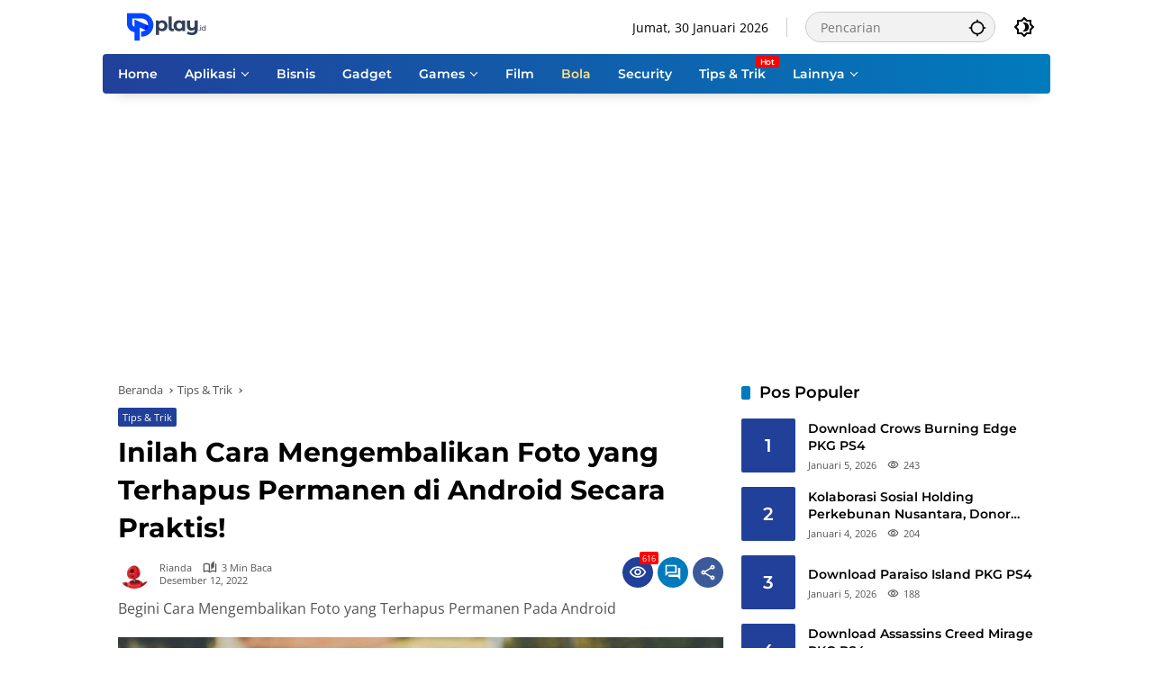

--- FILE ---
content_type: text/html; charset=UTF-8
request_url: https://www.play.id/tips-trik/cara-mengembalikan-foto-yang-terhapus-permanen/
body_size: 22438
content:
<!doctype html>
<html lang="id">
<head>
	<meta charset="UTF-8">
	<meta name="viewport" content="width=device-width, initial-scale=1">
	<link rel="profile" href="https://gmpg.org/xfn/11">

	<meta name='robots' content='index, follow, max-image-preview:large, max-snippet:-1, max-video-preview:-1' />

	<!-- This site is optimized with the Yoast SEO plugin v26.6 - https://yoast.com/wordpress/plugins/seo/ -->
	<title>Inilah Cara Mengembalikan Foto yang Terhapus Permanen di Android Secara Praktis! - Play.id</title>
	<link rel="canonical" href="https://www.play.id/tips-trik/cara-mengembalikan-foto-yang-terhapus-permanen/" />
	<meta property="og:locale" content="id_ID" />
	<meta property="og:type" content="article" />
	<meta property="og:title" content="Inilah Cara Mengembalikan Foto yang Terhapus Permanen di Android Secara Praktis! - Play.id" />
	<meta property="og:description" content="Foto yang telah terhapus biasanya tidak bisa dikembalikan lagi. Namun, pengguna Android tak perlu khawatir dikarenakan masih terdapat cara mengembalikan..." />
	<meta property="og:url" content="https://www.play.id/tips-trik/cara-mengembalikan-foto-yang-terhapus-permanen/" />
	<meta property="og:site_name" content="Play.id" />
	<meta property="article:publisher" content="https://www.facebook.com/profile.php?id=100087144881048" />
	<meta property="article:published_time" content="2022-12-12T02:13:26+00:00" />
	<meta property="og:image" content="https://www.play.id/wp-content/uploads/2022/11/38.-cara-mengembalikan-foto-yang-terhapus-permanen.jpg" />
	<meta property="og:image:width" content="800" />
	<meta property="og:image:height" content="534" />
	<meta property="og:image:type" content="image/jpeg" />
	<meta name="author" content="Rianda" />
	<meta name="twitter:card" content="summary_large_image" />
	<meta name="twitter:label1" content="Ditulis oleh" />
	<meta name="twitter:data1" content="Rianda" />
	<meta name="twitter:label2" content="Estimasi waktu membaca" />
	<meta name="twitter:data2" content="3 menit" />
	<script type="application/ld+json" class="yoast-schema-graph">{"@context":"https://schema.org","@graph":[{"@type":"NewsArticle","@id":"https://www.play.id/tips-trik/cara-mengembalikan-foto-yang-terhapus-permanen/#article","isPartOf":{"@id":"https://www.play.id/tips-trik/cara-mengembalikan-foto-yang-terhapus-permanen/"},"author":{"name":"Rianda","@id":"https://www.play.id/#/schema/person/318b711de8a7c270d820006b6eb94f5a"},"headline":"Inilah Cara Mengembalikan Foto yang Terhapus Permanen di Android Secara Praktis!","datePublished":"2022-12-12T02:13:26+00:00","mainEntityOfPage":{"@id":"https://www.play.id/tips-trik/cara-mengembalikan-foto-yang-terhapus-permanen/"},"wordCount":517,"commentCount":0,"publisher":{"@id":"https://www.play.id/#organization"},"image":{"@id":"https://www.play.id/tips-trik/cara-mengembalikan-foto-yang-terhapus-permanen/#primaryimage"},"thumbnailUrl":"https://www.play.id/wp-content/uploads/2022/11/38.-cara-mengembalikan-foto-yang-terhapus-permanen.jpg","keywords":["cover","dihapus","Manager","mengembalikan file","permanen","Thumbnail","yang terhapus"],"articleSection":["Tips &amp; Trik"],"inLanguage":"id","potentialAction":[{"@type":"CommentAction","name":"Comment","target":["https://www.play.id/tips-trik/cara-mengembalikan-foto-yang-terhapus-permanen/#respond"]}]},{"@type":"WebPage","@id":"https://www.play.id/tips-trik/cara-mengembalikan-foto-yang-terhapus-permanen/","url":"https://www.play.id/tips-trik/cara-mengembalikan-foto-yang-terhapus-permanen/","name":"Inilah Cara Mengembalikan Foto yang Terhapus Permanen di Android Secara Praktis! - Play.id","isPartOf":{"@id":"https://www.play.id/#website"},"primaryImageOfPage":{"@id":"https://www.play.id/tips-trik/cara-mengembalikan-foto-yang-terhapus-permanen/#primaryimage"},"image":{"@id":"https://www.play.id/tips-trik/cara-mengembalikan-foto-yang-terhapus-permanen/#primaryimage"},"thumbnailUrl":"https://www.play.id/wp-content/uploads/2022/11/38.-cara-mengembalikan-foto-yang-terhapus-permanen.jpg","datePublished":"2022-12-12T02:13:26+00:00","breadcrumb":{"@id":"https://www.play.id/tips-trik/cara-mengembalikan-foto-yang-terhapus-permanen/#breadcrumb"},"inLanguage":"id","potentialAction":[{"@type":"ReadAction","target":["https://www.play.id/tips-trik/cara-mengembalikan-foto-yang-terhapus-permanen/"]}]},{"@type":"ImageObject","inLanguage":"id","@id":"https://www.play.id/tips-trik/cara-mengembalikan-foto-yang-terhapus-permanen/#primaryimage","url":"https://www.play.id/wp-content/uploads/2022/11/38.-cara-mengembalikan-foto-yang-terhapus-permanen.jpg","contentUrl":"https://www.play.id/wp-content/uploads/2022/11/38.-cara-mengembalikan-foto-yang-terhapus-permanen.jpg","width":800,"height":534,"caption":"cara mengembalikan foto yang terhapus permanen"},{"@type":"BreadcrumbList","@id":"https://www.play.id/tips-trik/cara-mengembalikan-foto-yang-terhapus-permanen/#breadcrumb","itemListElement":[{"@type":"ListItem","position":1,"name":"Beranda","item":"https://www.play.id/"},{"@type":"ListItem","position":2,"name":"Inilah Cara Mengembalikan Foto yang Terhapus Permanen di Android Secara Praktis!"}]},{"@type":"WebSite","@id":"https://www.play.id/#website","url":"https://www.play.id/","name":"Play.id","description":"Semua Tentang Tech, Game, Bisnis &amp; Film","publisher":{"@id":"https://www.play.id/#organization"},"potentialAction":[{"@type":"SearchAction","target":{"@type":"EntryPoint","urlTemplate":"https://www.play.id/?s={search_term_string}"},"query-input":{"@type":"PropertyValueSpecification","valueRequired":true,"valueName":"search_term_string"}}],"inLanguage":"id"},{"@type":"Organization","@id":"https://www.play.id/#organization","name":"Play.id","url":"https://www.play.id/","logo":{"@type":"ImageObject","inLanguage":"id","@id":"https://www.play.id/#/schema/logo/image/","url":"https://www.play.id/wp-content/uploads/2023/05/play-logo-e1745041273157.png","contentUrl":"https://www.play.id/wp-content/uploads/2023/05/play-logo-e1745041273157.png","width":200,"height":32,"caption":"Play.id"},"image":{"@id":"https://www.play.id/#/schema/logo/image/"},"sameAs":["https://www.facebook.com/profile.php?id=100087144881048"]},{"@type":"Person","@id":"https://www.play.id/#/schema/person/318b711de8a7c270d820006b6eb94f5a","name":"Rianda","image":{"@type":"ImageObject","inLanguage":"id","@id":"https://www.play.id/#/schema/person/image/","url":"https://secure.gravatar.com/avatar/3748de302506f3548d4c6888c4a378b251b337b6904daadcb43f30dcadf37405?s=96&d=robohash&r=g","contentUrl":"https://secure.gravatar.com/avatar/3748de302506f3548d4c6888c4a378b251b337b6904daadcb43f30dcadf37405?s=96&d=robohash&r=g","caption":"Rianda"},"url":"https://www.play.id/author/rianda/"}]}</script>
	<!-- / Yoast SEO plugin. -->


<style id='wp-img-auto-sizes-contain-inline-css'>
img:is([sizes=auto i],[sizes^="auto," i]){contain-intrinsic-size:3000px 1500px}
/*# sourceURL=wp-img-auto-sizes-contain-inline-css */
</style>
<link rel='stylesheet' id='menu-icons-extra-css' href='https://www.play.id/wp-content/plugins/menu-icons/css/extra.min.css?ver=0.13.20' media='all' />
<style id='wp-emoji-styles-inline-css'>

	img.wp-smiley, img.emoji {
		display: inline !important;
		border: none !important;
		box-shadow: none !important;
		height: 1em !important;
		width: 1em !important;
		margin: 0 0.07em !important;
		vertical-align: -0.1em !important;
		background: none !important;
		padding: 0 !important;
	}
/*# sourceURL=wp-emoji-styles-inline-css */
</style>
<style id='wp-block-library-inline-css'>
:root{--wp-block-synced-color:#7a00df;--wp-block-synced-color--rgb:122,0,223;--wp-bound-block-color:var(--wp-block-synced-color);--wp-editor-canvas-background:#ddd;--wp-admin-theme-color:#007cba;--wp-admin-theme-color--rgb:0,124,186;--wp-admin-theme-color-darker-10:#006ba1;--wp-admin-theme-color-darker-10--rgb:0,107,160.5;--wp-admin-theme-color-darker-20:#005a87;--wp-admin-theme-color-darker-20--rgb:0,90,135;--wp-admin-border-width-focus:2px}@media (min-resolution:192dpi){:root{--wp-admin-border-width-focus:1.5px}}.wp-element-button{cursor:pointer}:root .has-very-light-gray-background-color{background-color:#eee}:root .has-very-dark-gray-background-color{background-color:#313131}:root .has-very-light-gray-color{color:#eee}:root .has-very-dark-gray-color{color:#313131}:root .has-vivid-green-cyan-to-vivid-cyan-blue-gradient-background{background:linear-gradient(135deg,#00d084,#0693e3)}:root .has-purple-crush-gradient-background{background:linear-gradient(135deg,#34e2e4,#4721fb 50%,#ab1dfe)}:root .has-hazy-dawn-gradient-background{background:linear-gradient(135deg,#faaca8,#dad0ec)}:root .has-subdued-olive-gradient-background{background:linear-gradient(135deg,#fafae1,#67a671)}:root .has-atomic-cream-gradient-background{background:linear-gradient(135deg,#fdd79a,#004a59)}:root .has-nightshade-gradient-background{background:linear-gradient(135deg,#330968,#31cdcf)}:root .has-midnight-gradient-background{background:linear-gradient(135deg,#020381,#2874fc)}:root{--wp--preset--font-size--normal:16px;--wp--preset--font-size--huge:42px}.has-regular-font-size{font-size:1em}.has-larger-font-size{font-size:2.625em}.has-normal-font-size{font-size:var(--wp--preset--font-size--normal)}.has-huge-font-size{font-size:var(--wp--preset--font-size--huge)}.has-text-align-center{text-align:center}.has-text-align-left{text-align:left}.has-text-align-right{text-align:right}.has-fit-text{white-space:nowrap!important}#end-resizable-editor-section{display:none}.aligncenter{clear:both}.items-justified-left{justify-content:flex-start}.items-justified-center{justify-content:center}.items-justified-right{justify-content:flex-end}.items-justified-space-between{justify-content:space-between}.screen-reader-text{border:0;clip-path:inset(50%);height:1px;margin:-1px;overflow:hidden;padding:0;position:absolute;width:1px;word-wrap:normal!important}.screen-reader-text:focus{background-color:#ddd;clip-path:none;color:#444;display:block;font-size:1em;height:auto;left:5px;line-height:normal;padding:15px 23px 14px;text-decoration:none;top:5px;width:auto;z-index:100000}html :where(.has-border-color){border-style:solid}html :where([style*=border-top-color]){border-top-style:solid}html :where([style*=border-right-color]){border-right-style:solid}html :where([style*=border-bottom-color]){border-bottom-style:solid}html :where([style*=border-left-color]){border-left-style:solid}html :where([style*=border-width]){border-style:solid}html :where([style*=border-top-width]){border-top-style:solid}html :where([style*=border-right-width]){border-right-style:solid}html :where([style*=border-bottom-width]){border-bottom-style:solid}html :where([style*=border-left-width]){border-left-style:solid}html :where(img[class*=wp-image-]){height:auto;max-width:100%}:where(figure){margin:0 0 1em}html :where(.is-position-sticky){--wp-admin--admin-bar--position-offset:var(--wp-admin--admin-bar--height,0px)}@media screen and (max-width:600px){html :where(.is-position-sticky){--wp-admin--admin-bar--position-offset:0px}}

/*# sourceURL=wp-block-library-inline-css */
</style><style id='wp-block-list-inline-css'>
ol,ul{box-sizing:border-box}:root :where(.wp-block-list.has-background){padding:1.25em 2.375em}
/*# sourceURL=https://www.play.id/wp-includes/blocks/list/style.min.css */
</style>
<style id='global-styles-inline-css'>
:root{--wp--preset--aspect-ratio--square: 1;--wp--preset--aspect-ratio--4-3: 4/3;--wp--preset--aspect-ratio--3-4: 3/4;--wp--preset--aspect-ratio--3-2: 3/2;--wp--preset--aspect-ratio--2-3: 2/3;--wp--preset--aspect-ratio--16-9: 16/9;--wp--preset--aspect-ratio--9-16: 9/16;--wp--preset--color--black: #000000;--wp--preset--color--cyan-bluish-gray: #abb8c3;--wp--preset--color--white: #ffffff;--wp--preset--color--pale-pink: #f78da7;--wp--preset--color--vivid-red: #cf2e2e;--wp--preset--color--luminous-vivid-orange: #ff6900;--wp--preset--color--luminous-vivid-amber: #fcb900;--wp--preset--color--light-green-cyan: #7bdcb5;--wp--preset--color--vivid-green-cyan: #00d084;--wp--preset--color--pale-cyan-blue: #8ed1fc;--wp--preset--color--vivid-cyan-blue: #0693e3;--wp--preset--color--vivid-purple: #9b51e0;--wp--preset--gradient--vivid-cyan-blue-to-vivid-purple: linear-gradient(135deg,rgb(6,147,227) 0%,rgb(155,81,224) 100%);--wp--preset--gradient--light-green-cyan-to-vivid-green-cyan: linear-gradient(135deg,rgb(122,220,180) 0%,rgb(0,208,130) 100%);--wp--preset--gradient--luminous-vivid-amber-to-luminous-vivid-orange: linear-gradient(135deg,rgb(252,185,0) 0%,rgb(255,105,0) 100%);--wp--preset--gradient--luminous-vivid-orange-to-vivid-red: linear-gradient(135deg,rgb(255,105,0) 0%,rgb(207,46,46) 100%);--wp--preset--gradient--very-light-gray-to-cyan-bluish-gray: linear-gradient(135deg,rgb(238,238,238) 0%,rgb(169,184,195) 100%);--wp--preset--gradient--cool-to-warm-spectrum: linear-gradient(135deg,rgb(74,234,220) 0%,rgb(151,120,209) 20%,rgb(207,42,186) 40%,rgb(238,44,130) 60%,rgb(251,105,98) 80%,rgb(254,248,76) 100%);--wp--preset--gradient--blush-light-purple: linear-gradient(135deg,rgb(255,206,236) 0%,rgb(152,150,240) 100%);--wp--preset--gradient--blush-bordeaux: linear-gradient(135deg,rgb(254,205,165) 0%,rgb(254,45,45) 50%,rgb(107,0,62) 100%);--wp--preset--gradient--luminous-dusk: linear-gradient(135deg,rgb(255,203,112) 0%,rgb(199,81,192) 50%,rgb(65,88,208) 100%);--wp--preset--gradient--pale-ocean: linear-gradient(135deg,rgb(255,245,203) 0%,rgb(182,227,212) 50%,rgb(51,167,181) 100%);--wp--preset--gradient--electric-grass: linear-gradient(135deg,rgb(202,248,128) 0%,rgb(113,206,126) 100%);--wp--preset--gradient--midnight: linear-gradient(135deg,rgb(2,3,129) 0%,rgb(40,116,252) 100%);--wp--preset--font-size--small: 13px;--wp--preset--font-size--medium: 20px;--wp--preset--font-size--large: 36px;--wp--preset--font-size--x-large: 42px;--wp--preset--spacing--20: 0.44rem;--wp--preset--spacing--30: 0.67rem;--wp--preset--spacing--40: 1rem;--wp--preset--spacing--50: 1.5rem;--wp--preset--spacing--60: 2.25rem;--wp--preset--spacing--70: 3.38rem;--wp--preset--spacing--80: 5.06rem;--wp--preset--shadow--natural: 6px 6px 9px rgba(0, 0, 0, 0.2);--wp--preset--shadow--deep: 12px 12px 50px rgba(0, 0, 0, 0.4);--wp--preset--shadow--sharp: 6px 6px 0px rgba(0, 0, 0, 0.2);--wp--preset--shadow--outlined: 6px 6px 0px -3px rgb(255, 255, 255), 6px 6px rgb(0, 0, 0);--wp--preset--shadow--crisp: 6px 6px 0px rgb(0, 0, 0);}:where(.is-layout-flex){gap: 0.5em;}:where(.is-layout-grid){gap: 0.5em;}body .is-layout-flex{display: flex;}.is-layout-flex{flex-wrap: wrap;align-items: center;}.is-layout-flex > :is(*, div){margin: 0;}body .is-layout-grid{display: grid;}.is-layout-grid > :is(*, div){margin: 0;}:where(.wp-block-columns.is-layout-flex){gap: 2em;}:where(.wp-block-columns.is-layout-grid){gap: 2em;}:where(.wp-block-post-template.is-layout-flex){gap: 1.25em;}:where(.wp-block-post-template.is-layout-grid){gap: 1.25em;}.has-black-color{color: var(--wp--preset--color--black) !important;}.has-cyan-bluish-gray-color{color: var(--wp--preset--color--cyan-bluish-gray) !important;}.has-white-color{color: var(--wp--preset--color--white) !important;}.has-pale-pink-color{color: var(--wp--preset--color--pale-pink) !important;}.has-vivid-red-color{color: var(--wp--preset--color--vivid-red) !important;}.has-luminous-vivid-orange-color{color: var(--wp--preset--color--luminous-vivid-orange) !important;}.has-luminous-vivid-amber-color{color: var(--wp--preset--color--luminous-vivid-amber) !important;}.has-light-green-cyan-color{color: var(--wp--preset--color--light-green-cyan) !important;}.has-vivid-green-cyan-color{color: var(--wp--preset--color--vivid-green-cyan) !important;}.has-pale-cyan-blue-color{color: var(--wp--preset--color--pale-cyan-blue) !important;}.has-vivid-cyan-blue-color{color: var(--wp--preset--color--vivid-cyan-blue) !important;}.has-vivid-purple-color{color: var(--wp--preset--color--vivid-purple) !important;}.has-black-background-color{background-color: var(--wp--preset--color--black) !important;}.has-cyan-bluish-gray-background-color{background-color: var(--wp--preset--color--cyan-bluish-gray) !important;}.has-white-background-color{background-color: var(--wp--preset--color--white) !important;}.has-pale-pink-background-color{background-color: var(--wp--preset--color--pale-pink) !important;}.has-vivid-red-background-color{background-color: var(--wp--preset--color--vivid-red) !important;}.has-luminous-vivid-orange-background-color{background-color: var(--wp--preset--color--luminous-vivid-orange) !important;}.has-luminous-vivid-amber-background-color{background-color: var(--wp--preset--color--luminous-vivid-amber) !important;}.has-light-green-cyan-background-color{background-color: var(--wp--preset--color--light-green-cyan) !important;}.has-vivid-green-cyan-background-color{background-color: var(--wp--preset--color--vivid-green-cyan) !important;}.has-pale-cyan-blue-background-color{background-color: var(--wp--preset--color--pale-cyan-blue) !important;}.has-vivid-cyan-blue-background-color{background-color: var(--wp--preset--color--vivid-cyan-blue) !important;}.has-vivid-purple-background-color{background-color: var(--wp--preset--color--vivid-purple) !important;}.has-black-border-color{border-color: var(--wp--preset--color--black) !important;}.has-cyan-bluish-gray-border-color{border-color: var(--wp--preset--color--cyan-bluish-gray) !important;}.has-white-border-color{border-color: var(--wp--preset--color--white) !important;}.has-pale-pink-border-color{border-color: var(--wp--preset--color--pale-pink) !important;}.has-vivid-red-border-color{border-color: var(--wp--preset--color--vivid-red) !important;}.has-luminous-vivid-orange-border-color{border-color: var(--wp--preset--color--luminous-vivid-orange) !important;}.has-luminous-vivid-amber-border-color{border-color: var(--wp--preset--color--luminous-vivid-amber) !important;}.has-light-green-cyan-border-color{border-color: var(--wp--preset--color--light-green-cyan) !important;}.has-vivid-green-cyan-border-color{border-color: var(--wp--preset--color--vivid-green-cyan) !important;}.has-pale-cyan-blue-border-color{border-color: var(--wp--preset--color--pale-cyan-blue) !important;}.has-vivid-cyan-blue-border-color{border-color: var(--wp--preset--color--vivid-cyan-blue) !important;}.has-vivid-purple-border-color{border-color: var(--wp--preset--color--vivid-purple) !important;}.has-vivid-cyan-blue-to-vivid-purple-gradient-background{background: var(--wp--preset--gradient--vivid-cyan-blue-to-vivid-purple) !important;}.has-light-green-cyan-to-vivid-green-cyan-gradient-background{background: var(--wp--preset--gradient--light-green-cyan-to-vivid-green-cyan) !important;}.has-luminous-vivid-amber-to-luminous-vivid-orange-gradient-background{background: var(--wp--preset--gradient--luminous-vivid-amber-to-luminous-vivid-orange) !important;}.has-luminous-vivid-orange-to-vivid-red-gradient-background{background: var(--wp--preset--gradient--luminous-vivid-orange-to-vivid-red) !important;}.has-very-light-gray-to-cyan-bluish-gray-gradient-background{background: var(--wp--preset--gradient--very-light-gray-to-cyan-bluish-gray) !important;}.has-cool-to-warm-spectrum-gradient-background{background: var(--wp--preset--gradient--cool-to-warm-spectrum) !important;}.has-blush-light-purple-gradient-background{background: var(--wp--preset--gradient--blush-light-purple) !important;}.has-blush-bordeaux-gradient-background{background: var(--wp--preset--gradient--blush-bordeaux) !important;}.has-luminous-dusk-gradient-background{background: var(--wp--preset--gradient--luminous-dusk) !important;}.has-pale-ocean-gradient-background{background: var(--wp--preset--gradient--pale-ocean) !important;}.has-electric-grass-gradient-background{background: var(--wp--preset--gradient--electric-grass) !important;}.has-midnight-gradient-background{background: var(--wp--preset--gradient--midnight) !important;}.has-small-font-size{font-size: var(--wp--preset--font-size--small) !important;}.has-medium-font-size{font-size: var(--wp--preset--font-size--medium) !important;}.has-large-font-size{font-size: var(--wp--preset--font-size--large) !important;}.has-x-large-font-size{font-size: var(--wp--preset--font-size--x-large) !important;}
/*# sourceURL=global-styles-inline-css */
</style>

<style id='classic-theme-styles-inline-css'>
/*! This file is auto-generated */
.wp-block-button__link{color:#fff;background-color:#32373c;border-radius:9999px;box-shadow:none;text-decoration:none;padding:calc(.667em + 2px) calc(1.333em + 2px);font-size:1.125em}.wp-block-file__button{background:#32373c;color:#fff;text-decoration:none}
/*# sourceURL=/wp-includes/css/classic-themes.min.css */
</style>
<link rel='stylesheet' id='wp_automatic_gallery_style-css' href='https://www.play.id/wp-content/plugins/wp-automatic/css/wp-automatic.css?ver=1.0.0' media='all' />
<link rel='stylesheet' id='wpmedia-fonts-css' href='https://www.play.id/wp-content/fonts/9fbcd3d21b152340e1bd5a86ecda5999.css?ver=1.1.8' media='all' />
<link rel='stylesheet' id='wpmedia-style-css' href='https://www.play.id/wp-content/themes/wpmedia/style.css?ver=1.1.8' media='all' />
<style id='wpmedia-style-inline-css'>
h1,h2,h3,h4,h5,h6,.reltitle,.site-title,.gmr-mainmenu ul > li > a,.gmr-secondmenu-dropdown ul > li > a,.gmr-sidemenu ul li a,.gmr-sidemenu .side-textsocial,.heading-text,.gmr-mobilemenu ul li a,#navigationamp ul li a{font-family:Montserrat;font-weight:600;}h1 strong,h2 strong,h3 strong,h4 strong,h5 strong,h6 strong{font-weight:700;}.entry-content-single{font-size:16px;}body{font-family:Open Sans;--font-reguler:400;--font-bold:600;--mainmenu-bgcolor:#21409a;--mainmenu-secondbgcolor:#017bbc;--background-color:#ffffff;--main-color:#000000;--widget-title:#000000;--link-color-body:#000000;--hoverlink-color-body:#d9091b;--border-color:#cccccc;--button-bgcolor:#21409a;--button-color:#ffffff;--header-bgcolor:#ffffff;--topnav-color:#000000;--topnav-link-color:#000000;--topnav-linkhover-color:#d9091b;--mainmenu-color:#ffffff;--mainmenu-hovercolor:#f1c40f;--content-bgcolor:#ffffff;--content-greycolor:#555555;--greybody-bgcolor:#eeeeee;--footer-bgcolor:#ffffff;--footer-color:#666666;--footer-linkcolor:#212121;--footer-hover-linkcolor:#d9091b;}body,body.dark-theme{--scheme-color:#21409a;--secondscheme-color:#017bbc;--mainmenu-direction:80deg;}
/*# sourceURL=wpmedia-style-inline-css */
</style>
<link rel='stylesheet' id='__EPYT__style-css' href='https://www.play.id/wp-content/plugins/youtube-embed-plus/styles/ytprefs.min.css?ver=14.2.4' media='all' />
<style id='__EPYT__style-inline-css'>

                .epyt-gallery-thumb {
                        width: 33.333%;
                }
                
/*# sourceURL=__EPYT__style-inline-css */
</style>
<link rel='stylesheet' id='wp-block-paragraph-css' href='https://www.play.id/wp-includes/blocks/paragraph/style.min.css?ver=6.9' media='all' />
<link rel='stylesheet' id='wp-block-heading-css' href='https://www.play.id/wp-includes/blocks/heading/style.min.css?ver=6.9' media='all' />
<link rel='stylesheet' id='lwptoc-main-css' href='https://www.play.id/wp-content/plugins/luckywp-table-of-contents/front/assets/main.min.css?ver=2.1.14' media='all' />
<script src="https://www.play.id/wp-includes/js/jquery/jquery.min.js?ver=3.7.1" id="jquery-core-js"></script>
<script src="https://www.play.id/wp-includes/js/jquery/jquery-migrate.min.js?ver=3.4.1" id="jquery-migrate-js"></script>
<script src="https://www.play.id/wp-content/plugins/wp-automatic/js/main-front.js?ver=1.0.1" id="wp_automatic_gallery-js"></script>
<script id="__ytprefs__-js-extra">
var _EPYT_ = {"ajaxurl":"https://www.play.id/wp-admin/admin-ajax.php","security":"eaf5789837","gallery_scrolloffset":"20","eppathtoscripts":"https://www.play.id/wp-content/plugins/youtube-embed-plus/scripts/","eppath":"https://www.play.id/wp-content/plugins/youtube-embed-plus/","epresponsiveselector":"[\"iframe.__youtube_prefs_widget__\"]","epdovol":"1","version":"14.2.4","evselector":"iframe.__youtube_prefs__[src], iframe[src*=\"youtube.com/embed/\"], iframe[src*=\"youtube-nocookie.com/embed/\"]","ajax_compat":"","maxres_facade":"eager","ytapi_load":"light","pause_others":"","stopMobileBuffer":"1","facade_mode":"","not_live_on_channel":""};
//# sourceURL=__ytprefs__-js-extra
</script>
<script src="https://www.play.id/wp-content/plugins/youtube-embed-plus/scripts/ytprefs.min.js?ver=14.2.4" id="__ytprefs__-js"></script>
<script src="https://www.play.id/wp-content/plugins/luckywp-table-of-contents/front/assets/main.min.js?ver=2.1.14" id="lwptoc-main-js"></script>
<link rel='dns-prefetch' href='https://i0.wp.com/'><link rel='preconnect' href='https://i0.wp.com/' crossorigin><link rel='dns-prefetch' href='https://i1.wp.com/'><link rel='preconnect' href='https://i1.wp.com/' crossorigin><link rel='dns-prefetch' href='https://i2.wp.com/'><link rel='preconnect' href='https://i2.wp.com/' crossorigin><link rel='dns-prefetch' href='https://i3.wp.com/'><link rel='preconnect' href='https://i3.wp.com/' crossorigin><script async src="https://pagead2.googlesyndication.com/pagead/js/adsbygoogle.js?client=ca-pub-2804118828804598"
     crossorigin="anonymous"></script>

<!-- Google tag (gtag.js) -->
<script async src="https://www.googletagmanager.com/gtag/js?id=AW-16799534686">
</script>
<script>
  window.dataLayer = window.dataLayer || [];
  function gtag(){dataLayer.push(arguments);}
  gtag('js', new Date());

  gtag('config', 'AW-16799534686');
</script><link rel="pingback" href="https://www.play.id/xmlrpc.php"><script async src="https://pagead2.googlesyndication.com/pagead/js/adsbygoogle.js?client=ca-pub-2804118828804598"
     crossorigin="anonymous"></script><link rel="amphtml" href="https://www.play.id/tips-trik/cara-mengembalikan-foto-yang-terhapus-permanen/amp/"><link rel="icon" href="https://www.play.id/wp-content/uploads/2022/09/cropped-1-100x75.png" sizes="32x32" />
<link rel="icon" href="https://www.play.id/wp-content/uploads/2022/09/cropped-1.png" sizes="192x192" />
<link rel="apple-touch-icon" href="https://www.play.id/wp-content/uploads/2022/09/cropped-1.png" />
<meta name="msapplication-TileImage" content="https://www.play.id/wp-content/uploads/2022/09/cropped-1.png" />
		<style id="wp-custom-css">
			.gmr-mainmenu {
  border-top-right-radius: 4px;
  border-top-left-radius: 4px;
	border-bottom-right-radius: 4px;
  border-bottom-left-radius: 4px;		</style>
		</head>

<body data-rsssl=1 class="wp-singular post-template-default single single-post postid-4513 single-format-standard custom-background wp-custom-logo wp-embed-responsive wp-theme-wpmedia idtheme kentooz gmr-box-layout">
	<a class="skip-link screen-reader-text" href="#primary">Langsung ke konten</a>
		<div id="page" class="site">
		<div id="topnavwrap" class="gmr-topnavwrap clearfix">
			<div class="container">
				<header id="masthead" class="list-flex site-header">
					<div class="row-flex gmr-navleft">
						<div class="site-branding">
							<div class="gmr-logo"><a class="custom-logo-link" href="https://www.play.id/" title="Play.id" rel="home"><img class="custom-logo" src="https://www.play.id/wp-content/uploads/2023/05/play-logo-e1745041273157.png" width="200" height="32" alt="Play.id" loading="lazy" /></a></div>						</div><!-- .site-branding -->
					</div>

					<div class="row-flex gmr-navright">
						<span class="gmr-top-date" data-lang="id"></span><div class="gmr-search desktop-only">
				<form method="get" class="gmr-searchform searchform" action="https://www.play.id/">
					<input type="text" name="s" id="s" placeholder="Pencarian" />
					<input type="hidden" name="post_type[]" value="post" />
					<button type="submit" role="button" class="gmr-search-submit gmr-search-icon" aria-label="Kirim">
						<svg xmlns="http://www.w3.org/2000/svg" height="24px" viewBox="0 0 24 24" width="24px" fill="currentColor"><path d="M0 0h24v24H0V0z" fill="none"/><path d="M20.94 11c-.46-4.17-3.77-7.48-7.94-7.94V1h-2v2.06C6.83 3.52 3.52 6.83 3.06 11H1v2h2.06c.46 4.17 3.77 7.48 7.94 7.94V23h2v-2.06c4.17-.46 7.48-3.77 7.94-7.94H23v-2h-2.06zM12 19c-3.87 0-7-3.13-7-7s3.13-7 7-7 7 3.13 7 7-3.13 7-7 7z"/></svg>
					</button>
				</form>
			</div><button role="button" class="darkmode-button topnav-button" aria-label="Mode Gelap"><svg xmlns="http://www.w3.org/2000/svg" height="24px" viewBox="0 0 24 24" width="24px" fill="currentColor"><path d="M0 0h24v24H0V0z" fill="none"/><path d="M20 8.69V4h-4.69L12 .69 8.69 4H4v4.69L.69 12 4 15.31V20h4.69L12 23.31 15.31 20H20v-4.69L23.31 12 20 8.69zm-2 5.79V18h-3.52L12 20.48 9.52 18H6v-3.52L3.52 12 6 9.52V6h3.52L12 3.52 14.48 6H18v3.52L20.48 12 18 14.48zM12.29 7c-.74 0-1.45.17-2.08.46 1.72.79 2.92 2.53 2.92 4.54s-1.2 3.75-2.92 4.54c.63.29 1.34.46 2.08.46 2.76 0 5-2.24 5-5s-2.24-5-5-5z"/></svg></button><button id="gmr-responsive-menu" role="button" class="mobile-only" aria-label="Menu" data-target="#gmr-sidemenu-id" data-toggle="onoffcanvas" aria-expanded="false" rel="nofollow"><svg xmlns="http://www.w3.org/2000/svg" width="24" height="24" viewBox="0 0 24 24"><path fill="currentColor" d="m19.31 18.9l3.08 3.1L21 23.39l-3.12-3.07c-.69.43-1.51.68-2.38.68c-2.5 0-4.5-2-4.5-4.5s2-4.5 4.5-4.5s4.5 2 4.5 4.5c0 .88-.25 1.71-.69 2.4m-3.81.1a2.5 2.5 0 0 0 0-5a2.5 2.5 0 0 0 0 5M21 4v2H3V4h18M3 16v-2h6v2H3m0-5V9h18v2h-2.03c-1.01-.63-2.2-1-3.47-1s-2.46.37-3.47 1H3Z"/></svg></button>					</div>
				</header>
			</div><!-- .container -->
			<nav id="main-nav" class="main-navigation gmr-mainmenu">
				<div class="container">
					<ul id="primary-menu" class="menu"><li id="menu-item-180" class="menu-item menu-item-type-custom menu-item-object-custom menu-item-home menu-item-180"><a href="https://www.play.id"><span>Home</span></a></li>
<li id="menu-item-13899" class="menu-item menu-item-type-taxonomy menu-item-object-category menu-item-has-children menu-item-13899"><a href="https://www.play.id/kategori/aplikasi/"><span>Aplikasi</span></a>
<ul class="sub-menu">
	<li id="menu-item-13905" class="menu-item menu-item-type-taxonomy menu-item-object-category menu-item-13905"><a href="https://www.play.id/kategori/aplikasi/android-aplikasi/"><span>Android</span></a></li>
	<li id="menu-item-13906" class="menu-item menu-item-type-taxonomy menu-item-object-category menu-item-13906"><a href="https://www.play.id/kategori/aplikasi/ios/"><span>IOS</span></a></li>
</ul>
</li>
<li id="menu-item-250" class="menu-item menu-item-type-taxonomy menu-item-object-category menu-item-250"><a href="https://www.play.id/kategori/bisnis/"><span>Bisnis</span></a></li>
<li id="menu-item-251" class="menu-item menu-item-type-taxonomy menu-item-object-category menu-item-251"><a href="https://www.play.id/kategori/gadget/"><span>Gadget</span></a></li>
<li id="menu-item-252" class="menu-item menu-item-type-taxonomy menu-item-object-category menu-item-has-children menu-item-252"><a href="https://www.play.id/kategori/games/"><span>Games</span></a>
<ul class="sub-menu">
	<li id="menu-item-28618" class="menu-item menu-item-type-taxonomy menu-item-object-category menu-item-28618"><a href="https://www.play.id/kategori/games/pc/"><span>PC</span></a></li>
	<li id="menu-item-28619" class="menu-item menu-item-type-taxonomy menu-item-object-category menu-item-28619"><a href="https://www.play.id/kategori/games/ps3/"><span>PS3</span></a></li>
	<li id="menu-item-28620" class="menu-item menu-item-type-taxonomy menu-item-object-category menu-item-28620"><a href="https://www.play.id/kategori/games/ps4/"><span>PS4</span></a></li>
	<li id="menu-item-28621" class="menu-item menu-item-type-taxonomy menu-item-object-category menu-item-28621"><a href="https://www.play.id/kategori/games/ps5/"><span>PS5</span></a></li>
	<li id="menu-item-13900" class="menu-item menu-item-type-taxonomy menu-item-object-category menu-item-13900"><a href="https://www.play.id/kategori/games/android/"><span>Android</span></a></li>
	<li id="menu-item-13902" class="menu-item menu-item-type-taxonomy menu-item-object-category menu-item-13902"><a href="https://www.play.id/kategori/games/mac/"><span>Mac</span></a></li>
	<li id="menu-item-13901" class="menu-item menu-item-type-taxonomy menu-item-object-category menu-item-13901"><a href="https://www.play.id/kategori/games/linux/"><span>Linux</span></a></li>
</ul>
</li>
<li id="menu-item-13904" class="menu-item menu-item-type-taxonomy menu-item-object-category menu-item-13904"><a href="https://www.play.id/kategori/film/"><span>Film</span></a></li>
<li id="menu-item-21434" class="menu-orange-light menu-item menu-item-type-custom menu-item-object-custom menu-item-21434"><a href="https://bola.play.id/"><span>Bola</span></a></li>
<li id="menu-item-253" class="menu-item menu-item-type-taxonomy menu-item-object-category menu-item-253"><a href="https://www.play.id/kategori/security/"><span>Security</span></a></li>
<li id="menu-item-254" class="menu-new menu-item menu-item-type-taxonomy menu-item-object-category current-post-ancestor current-menu-parent current-post-parent menu-item-254"><a href="https://www.play.id/kategori/tips-trik/" data-desciption="Hot"><span>Tips &amp; Trik</span></a></li>
<li id="menu-item-94" class="menu-item menu-item-type-custom menu-item-object-custom menu-item-has-children menu-item-94"><a href="#"><span>Lainnya</span></a>
<ul class="sub-menu">
	<li id="menu-item-95" class="menu-item menu-item-type-post_type menu-item-object-page menu-item-95"><a href="https://www.play.id/indeks/"><span>Indeks</span></a></li>
</ul>
</li>
</ul>				</div>
			</nav><!-- #main-nav -->
		</div><!-- #topnavwrap -->

				
		
		<div class="gmr-topbanner text-center"><div class="container"><script async src="https://pagead2.googlesyndication.com/pagead/js/adsbygoogle.js?client=ca-pub-8602540115555398"
     crossorigin="anonymous"></script>
<!-- play.id -->
<ins class="adsbygoogle"
     style="display:block"
     data-ad-client="ca-pub-8602540115555398"
     data-ad-slot="5417683876"
     data-ad-format="auto"
     data-full-width-responsive="true"></ins>
<script>
     (adsbygoogle = window.adsbygoogle || []).push({});
</script></div></div>
		<div id="content" class="gmr-content">
			<div class="container">
				<div class="row">
<main id="primary" class="site-main col-md-8">
	
<article id="post-4513" class="post type-post hentry content-single">
				<div class="breadcrumbs" itemscope itemtype="https://schema.org/BreadcrumbList">
																						<span class="first-cl" itemprop="itemListElement" itemscope itemtype="https://schema.org/ListItem">
								<a itemscope itemtype="https://schema.org/WebPage" itemprop="item" itemid="https://www.play.id/" href="https://www.play.id/"><span itemprop="name">Beranda</span></a>
								<span itemprop="position" content="1"></span>
							</span>
												<span class="separator"></span>
																											<span class="0-cl" itemprop="itemListElement" itemscope itemtype="http://schema.org/ListItem">
								<a itemscope itemtype="https://schema.org/WebPage" itemprop="item" itemid="https://www.play.id/kategori/tips-trik/" href="https://www.play.id/kategori/tips-trik/"><span itemprop="name">Tips &amp; Trik</span></a>
								<span itemprop="position" content="2"></span>
							</span>
												<span class="separator"></span>
																				<span class="last-cl" itemscope itemtype="https://schema.org/ListItem">
						<span itemprop="name">Inilah Cara Mengembalikan Foto yang Terhapus Permanen di Android Secara Praktis!</span>
						<span itemprop="position" content="3"></span>
						</span>
												</div>
				<header class="entry-header entry-header-single">
		<span class="cat-links-content"><a href="https://www.play.id/kategori/tips-trik/" title="Lihat semua posts di Tips &amp; Trik">Tips &amp; Trik</a></span><h1 class="entry-title"><strong>Inilah Cara Mengembalikan Foto yang Terhapus Permanen di Android Secara Praktis!</strong></h1><div class="list-flex clearfix"><div class="gmr-gravatar-metasingle"><a class="url" href="https://www.play.id/author/rianda/" title="Permalink ke: Rianda"><img alt='' src='https://secure.gravatar.com/avatar/3748de302506f3548d4c6888c4a378b251b337b6904daadcb43f30dcadf37405?s=40&#038;d=robohash&#038;r=g' srcset='https://secure.gravatar.com/avatar/3748de302506f3548d4c6888c4a378b251b337b6904daadcb43f30dcadf37405?s=80&#038;d=robohash&#038;r=g 2x' class='avatar avatar-40 photo img-cicle' height='40' width='40' decoding='async'/></a></div><div class="gmr-content-metasingle"><div class="meta-content"><span class="author vcard"><a class="url fn n" href="https://www.play.id/author/rianda/" title="Rianda">Rianda</a></span><span class="count-text"><svg xmlns="http://www.w3.org/2000/svg" enable-background="new 0 0 24 24" height="24px" viewBox="0 0 24 24" width="24px" fill="currentColor"><g><rect fill="none" height="24" width="24" x="0"/></g><g><path d="M22.47,5.2C22,4.96,21.51,4.76,21,4.59v12.03C19.86,16.21,18.69,16,17.5,16c-1.9,0-3.78,0.54-5.5,1.58V5.48 C10.38,4.55,8.51,4,6.5,4C4.71,4,3.02,4.44,1.53,5.2C1.2,5.36,1,5.71,1,6.08v12.08c0,0.58,0.47,0.99,1,0.99 c0.16,0,0.32-0.04,0.48-0.12C3.69,18.4,5.05,18,6.5,18c2.07,0,3.98,0.82,5.5,2c1.52-1.18,3.43-2,5.5-2c1.45,0,2.81,0.4,4.02,1.04 c0.16,0.08,0.32,0.12,0.48,0.12c0.52,0,1-0.41,1-0.99V6.08C23,5.71,22.8,5.36,22.47,5.2z M10,16.62C8.86,16.21,7.69,16,6.5,16 c-1.19,0-2.36,0.21-3.5,0.62V6.71C4.11,6.24,5.28,6,6.5,6C7.7,6,8.89,6.25,10,6.72V16.62z M19,0.5l-5,5V15l5-4.5V0.5z"/></g></svg><span class="in-count-text">3 min baca</span></span></div><div class="meta-content"><span class="posted-on"><time class="entry-date published" datetime="2022-12-12T09:13:26+07:00">Desember 12, 2022</time><time class="updated" datetime="2022-11-04T09:29:24+07:00">November 4, 2022</time></span></div></div><div class="gmr-content-share list-right"><div class="gmr-iconnotif"><div class="gmr-iconnotif-wrap"><svg xmlns="http://www.w3.org/2000/svg" height="24px" viewBox="0 0 24 24" width="24px" fill="currentColor"><path d="M0 0h24v24H0V0z" fill="none"/><path d="M12 6c3.79 0 7.17 2.13 8.82 5.5C19.17 14.87 15.79 17 12 17s-7.17-2.13-8.82-5.5C4.83 8.13 8.21 6 12 6m0-2C7 4 2.73 7.11 1 11.5 2.73 15.89 7 19 12 19s9.27-3.11 11-7.5C21.27 7.11 17 4 12 4zm0 5c1.38 0 2.5 1.12 2.5 2.5S13.38 14 12 14s-2.5-1.12-2.5-2.5S10.62 9 12 9m0-2c-2.48 0-4.5 2.02-4.5 4.5S9.52 16 12 16s4.5-2.02 4.5-4.5S14.48 7 12 7z"/></svg><span class="notif-number">616</span></div></div><div class="gmr-iconnotif"><a href="https://www.play.id/tips-trik/cara-mengembalikan-foto-yang-terhapus-permanen/#respond"><svg xmlns="http://www.w3.org/2000/svg" height="24px" viewBox="0 0 24 24" width="24px" fill="currentColor"><path d="M0 0h24v24H0V0z" fill="none"/><path d="M15 4v7H5.17L4 12.17V4h11m1-2H3c-.55 0-1 .45-1 1v14l4-4h10c.55 0 1-.45 1-1V3c0-.55-.45-1-1-1zm5 4h-2v9H6v2c0 .55.45 1 1 1h11l4 4V7c0-.55-.45-1-1-1z"/></svg></a></div><button id="share-modal" data-modal="gmr-popupwrap" aria-label="Bagikan"><svg xmlns="http://www.w3.org/2000/svg" height="24px" viewBox="0 0 24 24" width="24px" fill="currentColor"><path d="M0 0h24v24H0V0z" fill="none"/><path d="M18 16.08c-.76 0-1.44.3-1.96.77L8.91 12.7c.05-.23.09-.46.09-.7s-.04-.47-.09-.7l7.05-4.11c.54.5 1.25.81 2.04.81 1.66 0 3-1.34 3-3s-1.34-3-3-3-3 1.34-3 3c0 .24.04.47.09.7L8.04 9.81C7.5 9.31 6.79 9 6 9c-1.66 0-3 1.34-3 3s1.34 3 3 3c.79 0 1.5-.31 2.04-.81l7.12 4.16c-.05.21-.08.43-.08.65 0 1.61 1.31 2.92 2.92 2.92s2.92-1.31 2.92-2.92c0-1.61-1.31-2.92-2.92-2.92zM18 4c.55 0 1 .45 1 1s-.45 1-1 1-1-.45-1-1 .45-1 1-1zM6 13c-.55 0-1-.45-1-1s.45-1 1-1 1 .45 1 1-.45 1-1 1zm12 7.02c-.55 0-1-.45-1-1s.45-1 1-1 1 .45 1 1-.45 1-1 1z"/></svg></button><div id="gmr-popupwrap" class="gmr-share-popup"><div class="gmr-modalbg close-modal"></div><div class="gmr-in-popup clearfix"><span class="idt-xclose close-modal">&times;</span><h4 class="main-textshare">Inilah Cara Mengembalikan Foto yang Terhapus Permanen di Android Secara Praktis!</h4><div class="content-share"><div class="second-textshare">Sebarkan artikel ini</div><ul class="gmr-socialicon-share"><li class="facebook"><a href="https://www.facebook.com/sharer/sharer.php?u=https%3A%2F%2Fwww.play.id%2Ftips-trik%2Fcara-mengembalikan-foto-yang-terhapus-permanen%2F" target="_blank" rel="nofollow" data-title="Facebook" title="Facebook"><svg xmlns="http://www.w3.org/2000/svg" width="0.63em" height="1em" viewBox="0 0 320 512"><path fill="currentColor" d="m279.14 288l14.22-92.66h-88.91v-60.13c0-25.35 12.42-50.06 52.24-50.06h40.42V6.26S260.43 0 225.36 0c-73.22 0-121.08 44.38-121.08 124.72v70.62H22.89V288h81.39v224h100.17V288z"/></svg></a></li><li class="twitter"><a href="https://twitter.com/intent/tweet?url=https%3A%2F%2Fwww.play.id%2Ftips-trik%2Fcara-mengembalikan-foto-yang-terhapus-permanen%2F&amp;text=Inilah%20Cara%20Mengembalikan%20Foto%20yang%20Terhapus%20Permanen%20di%20Android%20Secara%20Praktis%21" target="_blank" rel="nofollow" data-title="Twitter" title="Twitter"><svg xmlns="http://www.w3.org/2000/svg" width="24" height="24" viewBox="0 0 24 24"><path fill="currentColor" d="M18.205 2.25h3.308l-7.227 8.26l8.502 11.24H16.13l-5.214-6.817L4.95 21.75H1.64l7.73-8.835L1.215 2.25H8.04l4.713 6.231l5.45-6.231Zm-1.161 17.52h1.833L7.045 4.126H5.078L17.044 19.77Z"/></svg></a></li><li class="telegram"><a href="https://t.me/share/url?url=https%3A%2F%2Fwww.play.id%2Ftips-trik%2Fcara-mengembalikan-foto-yang-terhapus-permanen%2F&amp;text=Inilah%20Cara%20Mengembalikan%20Foto%20yang%20Terhapus%20Permanen%20di%20Android%20Secara%20Praktis%21" target="_blank" rel="nofollow" data-title="Telegram" title="Telegram"><svg xmlns="http://www.w3.org/2000/svg" width="0.88em" height="1em" viewBox="0 0 448 512"><path fill="currentColor" d="m446.7 98.6l-67.6 318.8c-5.1 22.5-18.4 28.1-37.3 17.5l-103-75.9l-49.7 47.8c-5.5 5.5-10.1 10.1-20.7 10.1l7.4-104.9l190.9-172.5c8.3-7.4-1.8-11.5-12.9-4.1L117.8 284L16.2 252.2c-22.1-6.9-22.5-22.1 4.6-32.7L418.2 66.4c18.4-6.9 34.5 4.1 28.5 32.2z"/></svg></a></li><li class="pinterest"><a href="https://pinterest.com/pin/create/button/?url=https%3A%2F%2Fwww.play.id%2Ftips-trik%2Fcara-mengembalikan-foto-yang-terhapus-permanen%2F&amp;desciption=Inilah%20Cara%20Mengembalikan%20Foto%20yang%20Terhapus%20Permanen%20di%20Android%20Secara%20Praktis%21&amp;media=https%3A%2F%2Fwww.play.id%2Fwp-content%2Fuploads%2F2022%2F11%2F38.-cara-mengembalikan-foto-yang-terhapus-permanen.jpg" target="_blank" rel="nofollow" data-title="Pin" title="Pin"><svg xmlns="http://www.w3.org/2000/svg" width="24" height="24" viewBox="-4.5 -2 24 24"><path fill="currentColor" d="M6.17 13.097c-.506 2.726-1.122 5.34-2.95 6.705c-.563-4.12.829-7.215 1.475-10.5c-1.102-1.91.133-5.755 2.457-4.808c2.86 1.166-2.477 7.102 1.106 7.844c3.741.774 5.269-6.683 2.949-9.109C7.855-.272 1.45 3.15 2.238 8.163c.192 1.226 1.421 1.598.491 3.29C.584 10.962-.056 9.22.027 6.897C.159 3.097 3.344.435 6.538.067c4.04-.466 7.831 1.527 8.354 5.44c.59 4.416-1.823 9.2-6.142 8.855c-1.171-.093-1.663-.69-2.58-1.265z"/></svg></a></li><li class="whatsapp"><a href="https://api.whatsapp.com/send?text=Inilah%20Cara%20Mengembalikan%20Foto%20yang%20Terhapus%20Permanen%20di%20Android%20Secara%20Praktis%21 https%3A%2F%2Fwww.play.id%2Ftips-trik%2Fcara-mengembalikan-foto-yang-terhapus-permanen%2F" target="_blank" rel="nofollow" data-title="WhatsApp" title="WhatsApp"><svg xmlns="http://www.w3.org/2000/svg" width="0.88em" height="1em" viewBox="0 0 448 512"><path fill="currentColor" d="M380.9 97.1C339 55.1 283.2 32 223.9 32c-122.4 0-222 99.6-222 222c0 39.1 10.2 77.3 29.6 111L0 480l117.7-30.9c32.4 17.7 68.9 27 106.1 27h.1c122.3 0 224.1-99.6 224.1-222c0-59.3-25.2-115-67.1-157zm-157 341.6c-33.2 0-65.7-8.9-94-25.7l-6.7-4l-69.8 18.3L72 359.2l-4.4-7c-18.5-29.4-28.2-63.3-28.2-98.2c0-101.7 82.8-184.5 184.6-184.5c49.3 0 95.6 19.2 130.4 54.1c34.8 34.9 56.2 81.2 56.1 130.5c0 101.8-84.9 184.6-186.6 184.6zm101.2-138.2c-5.5-2.8-32.8-16.2-37.9-18c-5.1-1.9-8.8-2.8-12.5 2.8c-3.7 5.6-14.3 18-17.6 21.8c-3.2 3.7-6.5 4.2-12 1.4c-32.6-16.3-54-29.1-75.5-66c-5.7-9.8 5.7-9.1 16.3-30.3c1.8-3.7.9-6.9-.5-9.7c-1.4-2.8-12.5-30.1-17.1-41.2c-4.5-10.8-9.1-9.3-12.5-9.5c-3.2-.2-6.9-.2-10.6-.2c-3.7 0-9.7 1.4-14.8 6.9c-5.1 5.6-19.4 19-19.4 46.3c0 27.3 19.9 53.7 22.6 57.4c2.8 3.7 39.1 59.7 94.8 83.8c35.2 15.2 49 16.5 66.6 13.9c10.7-1.6 32.8-13.4 37.4-26.4c4.6-13 4.6-24.1 3.2-26.4c-1.3-2.5-5-3.9-10.5-6.6z"/></svg></a></li></ul></div></div></div></div></div><p class="subtitle">Begini Cara Mengembalikan Foto yang Terhapus Permanen Pada Android</p>	</header><!-- .entry-header -->
				<figure class="post-thumbnail gmr-thumbnail-single">
				<img width="800" height="534" src="https://www.play.id/wp-content/uploads/2022/11/38.-cara-mengembalikan-foto-yang-terhapus-permanen.jpg" class="attachment-post-thumbnail size-post-thumbnail wp-post-image" alt="Inilah Cara Mengembalikan Foto yang Terhapus Permanen di Android Secara Praktis!" title="Inilah Cara Mengembalikan Foto yang Terhapus Permanen di Android Secara Praktis!" decoding="async" fetchpriority="high" srcset="https://www.play.id/wp-content/uploads/2022/11/38.-cara-mengembalikan-foto-yang-terhapus-permanen.jpg 800w, https://www.play.id/wp-content/uploads/2022/11/38.-cara-mengembalikan-foto-yang-terhapus-permanen-768x513.jpg 768w" sizes="(max-width: 800px) 100vw, 800px" />							</figure>
			
	<div class="single-wrap">
		<div class="entry-content entry-content-single clearfix have-stickybanner">
			<div class="gmr-banner-beforecontent"><script async src="https://pagead2.googlesyndication.com/pagead/js/adsbygoogle.js?client=ca-pub-8602540115555398"
     crossorigin="anonymous"></script>
<!-- play.id -->
<ins class="adsbygoogle"
     style="display:block"
     data-ad-client="ca-pub-8602540115555398"
     data-ad-slot="5417683876"
     data-ad-format="auto"
     data-full-width-responsive="true"></ins>
<script>
     (adsbygoogle = window.adsbygoogle || []).push({});
</script></div>
<p>Foto yang telah terhapus biasanya tidak bisa dikembalikan lagi. Namun, pengguna Android tak perlu khawatir dikarenakan masih terdapat cara mengembalikan foto yang terhapus permanen pada Android yang pastinya bisa dijalankan secara aman. Bahkan terbukti bisa mengembalikan foto yang diinginkan.



</p><p>Berbagai cara yang tersedia untuk dapat mengembalikan foto yang telah terhapus di perangkat pastinya menjalani prosedur yang aman. Kedua cara yang dihadirkan adalah menggunakan aplikasi dan juga melalui perangkat Android, pengguna bisa dengan bebas mengaksesnya. Simak ulasan lengkapnya berikut.</p><div class="gmr-banner-insidecontent text-center"><script async src="https://pagead2.googlesyndication.com/pagead/js/adsbygoogle.js?client=ca-pub-8602540115555398"
     crossorigin="anonymous"></script>
<!-- play.id -->
<ins class="adsbygoogle" style="display:block" data-ad-client="ca-pub-8602540115555398" data-ad-slot="5417683876" data-ad-format="auto" data-full-width-responsive="true"></ins>
<script>
     (adsbygoogle = window.adsbygoogle || []).push({});
</script></div>



<div class="lwptoc lwptoc-autoWidth lwptoc-baseItems lwptoc-light lwptoc-notInherit" data-smooth-scroll="1" data-smooth-scroll-offset="24"><div class="lwptoc_i">    <div class="lwptoc_header">
        <b class="lwptoc_title">Daftar Isi</b>                    <span class="lwptoc_toggle">
                <a href="#" class="lwptoc_toggle_label" data-label="tampilkan">sembunyikan</a>            </span>
            </div>
<div class="lwptoc_items lwptoc_items-visible">
    <div class="lwptoc_itemWrap"><div class="lwptoc_item">    <a href="#Melalui_Aplikasi">
                    <span class="lwptoc_item_number">1</span>
                <span class="lwptoc_item_label">Melalui Aplikasi</span>
    </a>
    <div class="lwptoc_itemWrap"><div class="lwptoc_item">    <a href="#1_Undeleter_Recover_Files_Data">
                    <span class="lwptoc_item_number">1.1</span>
                <span class="lwptoc_item_label">1. Undeleter Recover Files &amp; Data</span>
    </a>
    </div><div class="lwptoc_item">    <a href="#2_Restore_Image">
                    <span class="lwptoc_item_number">1.2</span>
                <span class="lwptoc_item_label">2. Restore Image</span>
    </a>
    </div><div class="lwptoc_item">    <a href="#3_DiskDigger">
                    <span class="lwptoc_item_number">1.3</span>
                <span class="lwptoc_item_label">3. DiskDigger</span>
    </a>
    </div></div></div><div class="lwptoc_item">    <a href="#Melalui_Perangkat_Android">
                    <span class="lwptoc_item_number">2</span>
                <span class="lwptoc_item_label">Melalui Perangkat Android</span>
    </a>
    </div></div></div>
</div></div><h2 class="wp-block-heading"><span id="Melalui_Aplikasi"><strong>Melalui Aplikasi</strong></span></h2>



<p>Cara mengembalikan foto yang terhapus permanen bisa dijalankan dengan bantuan aplikasi pihak ketiga. Pengguna hanya tinggal mengunduh pelbagai aplikasi yang akan disediakan melalui Play Store atau toko aplikasi yang ada di perangkat. Mari simak ulasan mengenai rekomendasi aplikasinya berikut:



</p><h3 class="wp-block-heading"><span id="1_Undeleter_Recover_Files_Data"><strong>1. Undeleter Recover Files &amp; Data</strong></span></h3>



<p>Aplikasi berikutnya yang bisa mengembalikan foto serta video yang terhapus adalah Undeleter. Bahkan file jenis lain seperti SMS, ataupun file berformat txt bisa dikembalikan menggunakan aplikasi ini. Cara penggunaannya sangatlah mudah, pengguna hanya perlu mengaktifkan akses root pada ponsel saja.



</p><p>Setelah pengaktifan berhasil, klik menu restore data kemudian tunggu sebentar. Lalu pilih menu deep scan untuk menjalankan proses scanning file yang telah terhapus dan akan dikembalikan lagi. Temukan file yang diinginkan, lalu klik restore, maka file pun akan kembali lagi.



</p><h3 class="wp-block-heading"><span id="2_Restore_Image"><strong>2. Restore Image</strong></span></h3>



<p>Aplikasi yang bertajuk Restore Image bisa diunduh secara gratis di Play Store ataupun toko aplikasi lain di perangkat. Restore Image akan mengembalikan foto yang terhapus dengan cepat dan praktis. Cara penggunaannya pun sama seperti kebanyakan aplikasi yang tertera di atas.



</p><p>File foto yang ingin dikembalikan sebaiknya tidak terlalu lama, jika sudah bertahun-tahun yang lalu terhapus lalu ingin dikembalikan kemungkinan file sudah rusak atau corrupt. Maka dari itu, jangan berharap tinggi untuk file foto yang sudah lama terhapus bisa dapat kembali.



</p><h3 class="wp-block-heading"><span id="3_DiskDigger"><strong>3. DiskDigger</strong></span></h3>



<p>DiskDigger menjadi salah satu cara atau sarana untuk mengembalikan file yang telah terhapus. Aplikasi yang satu ini mudah untuk digunakan dan hanya membutuhkan cara yang sangat praktis. Simak tahapan-tahapan yang tertera berikut:



</p><ul class="wp-block-list">
<li>Login ke aplikasi DiskDigger.</li>



<li>Klik menu start basic photo scan.</li>



<li>Nantikan proses scanning selesai.</li>



<li>Pilih foto yang ingin untuk dikembalikan.</li>



<li>Tunggu sebentar hingga foto telah kembali.</li>
</ul>



<h2 class="wp-block-heading"><span id="Melalui_Perangkat_Android"><strong>Melalui Perangkat Android</strong></span></h2>



<p>Tidak hanya bisa dijalankan menggunakan aplikasi saja, ponsel sendiri pun menyediakan layanan untuk mengembalikan foto yang sudah lama terhapus di Android dengan mudah. Pastinya aman dan tidak perlu membayar biaya apa pun saat mengaksesnya.



</p><p>Pengguna harus mencoba langkah-langkah untuk mengeceknya terlebih dahulu. Data yang sudah dihapus tidak akan hilang begitu saja, melainkan tersimpan dengan format file thumbnail di memori internal. Berikut adalah tahapan dari cara untuk mengembalikan foto terhapus via ponsel yang bisa diikuti:



</p><ul class="wp-block-list">
<li>Buka File Manager di ponsel.</li>



<li>Tekan tombol titik tiga di area sudut kanan bawah.</li>



<li>Klik opsi file tersembunyi.</li>



<li>File foto dengan format .Thumbnail akan bermunculan.</li>



<li>Buka foto-foto tersebut dan pilih mana yang akan dikembalikan.</li>



<li>Pindah file yang akan dikembalikan tersebut ke folder yang aman.</li>
</ul>



<p>Demikian ulasan lengkap mengenai cara mengembalikan foto yang terhapus permanen pada Android secara praktis. Cara yang disuguhkan bisa langsung diikuti. Pengguna hanya perlu menyiapkan jaringan internet yang memadai guna mengunduh aplikasi yang telah disuguhkan di atas serta menyimaknya dengan teliti.
</p><div class="post-views content-post post-4513 entry-meta load-static">
				<span class="post-views-icon dashicons dashicons-chart-bar"></span> <span class="post-views-label">Post Views:</span> <span class="post-views-count">616</span>
			</div><div class="gmr-banner-aftercontent text-center"><script async src="https://pagead2.googlesyndication.com/pagead/js/adsbygoogle.js?client=ca-pub-8602540115555398"
     crossorigin="anonymous"></script>
<!-- play.id -->
<ins class="adsbygoogle" style="display:block" data-ad-client="ca-pub-8602540115555398" data-ad-slot="5417683876" data-ad-format="auto" data-full-width-responsive="true"></ins>
<script>
     (adsbygoogle = window.adsbygoogle || []).push({});
</script></div>
			<footer class="entry-footer entry-footer-single">
				<span class="tags-links"><span class="idt-tagtitle">Tag:</span> <a href="https://www.play.id/tag/cover/" rel="tag">cover</a> <a href="https://www.play.id/tag/dihapus/" rel="tag">dihapus</a> <a href="https://www.play.id/tag/manager/" rel="tag">Manager</a> <a href="https://www.play.id/tag/mengembalikan-file/" rel="tag">mengembalikan file</a> <a href="https://www.play.id/tag/permanen/" rel="tag">permanen</a> <a href="https://www.play.id/tag/thumbnail/" rel="tag">Thumbnail</a> <a href="https://www.play.id/tag/yang-terhapus/" rel="tag">yang terhapus</a></span>												<div class="gmr-nextposts-button">
					<a href="https://www.play.id/software/aplikasi-desain-baju-pc-2/" class="nextposts-content-link" title="Inilah 5 Aplikasi Desain Baju PC Terbaik 2022">
													<div class="post-thumbnail">
								<img width="80" height="60" src="https://www.play.id/wp-content/uploads/2022/11/39.-aplikasi-desain-baju-pc-100x75.jpg" class="attachment-thumbnail size-thumbnail wp-post-image" alt="Inilah 5 Aplikasi Desain Baju PC Terbaik 2022" title="Inilah 5 Aplikasi Desain Baju PC Terbaik 2022" decoding="async" srcset="https://www.play.id/wp-content/uploads/2022/11/39.-aplikasi-desain-baju-pc-100x75.jpg 100w, https://www.play.id/wp-content/uploads/2022/11/39.-aplikasi-desain-baju-pc-250x190.jpg 250w" sizes="(max-width: 80px) 100vw, 80px" />							</div>
													<div class="nextposts-content">
							<div class="recent-title">Inilah 5 Aplikasi Desain Baju PC Terbaik 2022</div>
						</div>
						<div class="nextposts-icon">
							<svg xmlns="http://www.w3.org/2000/svg" enable-background="new 0 0 24 24" height="24px" viewBox="0 0 24 24" width="24px" fill="currentColor"><g><path d="M0,0h24v24H0V0z" fill="none"/></g><g><polygon points="6.23,20.23 8,22 18,12 8,2 6.23,3.77 14.46,12"/></g></svg>
						</div>
					</a>
				</div>
							</footer><!-- .entry-footer -->
		</div><!-- .entry-content -->
		<div class="gmr-banner-stickyright pos-sticky"><script async src="https://pagead2.googlesyndication.com/pagead/js/adsbygoogle.js?client=ca-pub-8602540115555398"
     crossorigin="anonymous"></script>
<!-- play.id -->
<ins class="adsbygoogle"
     style="display:block"
     data-ad-client="ca-pub-8602540115555398"
     data-ad-slot="5417683876"
     data-ad-format="auto"
     data-full-width-responsive="true"></ins>
<script>
     (adsbygoogle = window.adsbygoogle || []).push({});
</script></div>	</div>
	<div class="list-flex"><div class="gmr-iconnotif"><a href="https://www.play.id/tips-trik/cara-mengembalikan-foto-yang-terhapus-permanen/#respond"><svg xmlns="http://www.w3.org/2000/svg" height="24px" viewBox="0 0 24 24" width="24px" fill="currentColor"><path d="M0 0h24v24H0V0z" fill="none"/><path d="M15 4v7H5.17L4 12.17V4h11m1-2H3c-.55 0-1 .45-1 1v14l4-4h10c.55 0 1-.45 1-1V3c0-.55-.45-1-1-1zm5 4h-2v9H6v2c0 .55.45 1 1 1h11l4 4V7c0-.55-.45-1-1-1z"/></svg></a></div><div class="gmr-content-share list-right"><ul class="gmr-socialicon-share"><li class="facebook"><a href="https://www.facebook.com/sharer/sharer.php?u=https%3A%2F%2Fwww.play.id%2Ftips-trik%2Fcara-mengembalikan-foto-yang-terhapus-permanen%2F" target="_blank" rel="nofollow" data-title="Facebook" title="Facebook"><svg xmlns="http://www.w3.org/2000/svg" width="0.63em" height="1em" viewBox="0 0 320 512"><path fill="currentColor" d="m279.14 288l14.22-92.66h-88.91v-60.13c0-25.35 12.42-50.06 52.24-50.06h40.42V6.26S260.43 0 225.36 0c-73.22 0-121.08 44.38-121.08 124.72v70.62H22.89V288h81.39v224h100.17V288z"/></svg></a></li><li class="twitter"><a href="https://twitter.com/intent/tweet?url=https%3A%2F%2Fwww.play.id%2Ftips-trik%2Fcara-mengembalikan-foto-yang-terhapus-permanen%2F&amp;text=Inilah%20Cara%20Mengembalikan%20Foto%20yang%20Terhapus%20Permanen%20di%20Android%20Secara%20Praktis%21" target="_blank" rel="nofollow" data-title="Twitter" title="Twitter"><svg xmlns="http://www.w3.org/2000/svg" width="24" height="24" viewBox="0 0 24 24"><path fill="currentColor" d="M18.205 2.25h3.308l-7.227 8.26l8.502 11.24H16.13l-5.214-6.817L4.95 21.75H1.64l7.73-8.835L1.215 2.25H8.04l4.713 6.231l5.45-6.231Zm-1.161 17.52h1.833L7.045 4.126H5.078L17.044 19.77Z"/></svg></a></li><li class="telegram"><a href="https://t.me/share/url?url=https%3A%2F%2Fwww.play.id%2Ftips-trik%2Fcara-mengembalikan-foto-yang-terhapus-permanen%2F&amp;text=Inilah%20Cara%20Mengembalikan%20Foto%20yang%20Terhapus%20Permanen%20di%20Android%20Secara%20Praktis%21" target="_blank" rel="nofollow" data-title="Telegram" title="Telegram"><svg xmlns="http://www.w3.org/2000/svg" width="0.88em" height="1em" viewBox="0 0 448 512"><path fill="currentColor" d="m446.7 98.6l-67.6 318.8c-5.1 22.5-18.4 28.1-37.3 17.5l-103-75.9l-49.7 47.8c-5.5 5.5-10.1 10.1-20.7 10.1l7.4-104.9l190.9-172.5c8.3-7.4-1.8-11.5-12.9-4.1L117.8 284L16.2 252.2c-22.1-6.9-22.5-22.1 4.6-32.7L418.2 66.4c18.4-6.9 34.5 4.1 28.5 32.2z"/></svg></a></li><li class="whatsapp"><a href="https://api.whatsapp.com/send?text=Inilah%20Cara%20Mengembalikan%20Foto%20yang%20Terhapus%20Permanen%20di%20Android%20Secara%20Praktis%21 https%3A%2F%2Fwww.play.id%2Ftips-trik%2Fcara-mengembalikan-foto-yang-terhapus-permanen%2F" target="_blank" rel="nofollow" data-title="WhatsApp" title="WhatsApp"><svg xmlns="http://www.w3.org/2000/svg" width="0.88em" height="1em" viewBox="0 0 448 512"><path fill="currentColor" d="M380.9 97.1C339 55.1 283.2 32 223.9 32c-122.4 0-222 99.6-222 222c0 39.1 10.2 77.3 29.6 111L0 480l117.7-30.9c32.4 17.7 68.9 27 106.1 27h.1c122.3 0 224.1-99.6 224.1-222c0-59.3-25.2-115-67.1-157zm-157 341.6c-33.2 0-65.7-8.9-94-25.7l-6.7-4l-69.8 18.3L72 359.2l-4.4-7c-18.5-29.4-28.2-63.3-28.2-98.2c0-101.7 82.8-184.5 184.6-184.5c49.3 0 95.6 19.2 130.4 54.1c34.8 34.9 56.2 81.2 56.1 130.5c0 101.8-84.9 184.6-186.6 184.6zm101.2-138.2c-5.5-2.8-32.8-16.2-37.9-18c-5.1-1.9-8.8-2.8-12.5 2.8c-3.7 5.6-14.3 18-17.6 21.8c-3.2 3.7-6.5 4.2-12 1.4c-32.6-16.3-54-29.1-75.5-66c-5.7-9.8 5.7-9.1 16.3-30.3c1.8-3.7.9-6.9-.5-9.7c-1.4-2.8-12.5-30.1-17.1-41.2c-4.5-10.8-9.1-9.3-12.5-9.5c-3.2-.2-6.9-.2-10.6-.2c-3.7 0-9.7 1.4-14.8 6.9c-5.1 5.6-19.4 19-19.4 46.3c0 27.3 19.9 53.7 22.6 57.4c2.8 3.7 39.1 59.7 94.8 83.8c35.2 15.2 49 16.5 66.6 13.9c10.7-1.6 32.8-13.4 37.4-26.4c4.6-13 4.6-24.1 3.2-26.4c-1.3-2.5-5-3.9-10.5-6.6z"/></svg></a></li></ul></div></div><div class="gmr-related-post"><h3 class="related-text sub-title">Pos Terkait</h3><div class="wpmedia-list-gallery related-gallery"><div class="list-gallery"><div class="module-smallthumb"><a href="https://www.play.id/umum/naik-krl-tanpa-kartu-cukup-pakai-gawai-solusi-praktis-transportasi-modern/" class="post-thumbnail" title="Naik KRL Tanpa Kartu, Cukup Pakai Gawai: Solusi Praktis Transportasi Modern" rel="bookmark"><img width="350" height="220" src="https://www.play.id/wp-content/uploads/2025/07/KRL-JR-205-350x220.jpg" class="attachment-medium_large size-medium_large wp-post-image" alt="Naik KRL Tanpa Kartu, Cukup Pakai Gawai: Solusi Praktis Transportasi Modern" title="Naik KRL Tanpa Kartu, Cukup Pakai Gawai: Solusi Praktis Transportasi Modern" decoding="async" loading="lazy" /></a><span class="cat-links-content"><a href="https://www.play.id/kategori/tips-trik/" title="Lihat semua posts di Tips &amp; Trik">Tips &amp; Trik</a></span></div><div class="list-gallery-title"><a href="https://www.play.id/umum/naik-krl-tanpa-kartu-cukup-pakai-gawai-solusi-praktis-transportasi-modern/" class="recent-title heading-text" title="Naik KRL Tanpa Kartu, Cukup Pakai Gawai: Solusi Praktis Transportasi Modern" rel="bookmark">Naik KRL Tanpa Kartu, Cukup Pakai Gawai: Solusi Praktis Transportasi Modern</a></div></div><div class="list-gallery"><div class="module-smallthumb"><a href="https://www.play.id/tips-trik/cara-screenshot-iphone-11-dengan-mudah/" class="post-thumbnail" title="Cara Screenshot iPhone 11 dengan Mudah" rel="bookmark"><img width="350" height="220" src="https://www.play.id/wp-content/uploads/2025/01/Cara-Screenshot-iPhone-11-dengan-Mudah-350x220.png" class="attachment-medium_large size-medium_large wp-post-image" alt="Cara Screenshot iPhone 11 dengan Mudah" title="Cara Screenshot iPhone 11 dengan Mudah" decoding="async" loading="lazy" /></a><span class="cat-links-content"><a href="https://www.play.id/kategori/tips-trik/" title="Lihat semua posts di Tips &amp; Trik">Tips &amp; Trik</a></span></div><div class="list-gallery-title"><a href="https://www.play.id/tips-trik/cara-screenshot-iphone-11-dengan-mudah/" class="recent-title heading-text" title="Cara Screenshot iPhone 11 dengan Mudah" rel="bookmark">Cara Screenshot iPhone 11 dengan Mudah</a></div></div><div class="list-gallery"><div class="module-smallthumb"><a href="https://www.play.id/tips-trik/tutorial-cara-membuat-magnet-sederhana/" class="post-thumbnail" title="Tutorial Cara Membuat Magnet Sederhana" rel="bookmark"><img width="350" height="220" src="https://www.play.id/wp-content/uploads/2025/01/Tutorial-Cara-Membuat-Magnet-Sederhana-350x220.png" class="attachment-medium_large size-medium_large wp-post-image" alt="Tutorial Cara Membuat Magnet Sederhana" title="Tutorial Cara Membuat Magnet Sederhana" decoding="async" loading="lazy" /></a><span class="cat-links-content"><a href="https://www.play.id/kategori/tips-trik/" title="Lihat semua posts di Tips &amp; Trik">Tips &amp; Trik</a></span></div><div class="list-gallery-title"><a href="https://www.play.id/tips-trik/tutorial-cara-membuat-magnet-sederhana/" class="recent-title heading-text" title="Tutorial Cara Membuat Magnet Sederhana" rel="bookmark">Tutorial Cara Membuat Magnet Sederhana</a></div></div><div class="list-gallery"><div class="module-smallthumb"><a href="https://www.play.id/tips-trik/apa-itu-dynamic-island-di-iphone-14-pro/" class="post-thumbnail" title="Apa Itu Dynamic Island di iPhone 14 Pro?" rel="bookmark"><img width="350" height="220" src="https://www.play.id/wp-content/uploads/2025/01/Apa-Itu-Dynamic-Island-di-iPhone-14-Pro-350x220.png" class="attachment-medium_large size-medium_large wp-post-image" alt="Apa Itu Dynamic Island di iPhone 14 Pro?" title="Apa Itu Dynamic Island di iPhone 14 Pro?" decoding="async" loading="lazy" /></a><span class="cat-links-content"><a href="https://www.play.id/kategori/tips-trik/" title="Lihat semua posts di Tips &amp; Trik">Tips &amp; Trik</a></span></div><div class="list-gallery-title"><a href="https://www.play.id/tips-trik/apa-itu-dynamic-island-di-iphone-14-pro/" class="recent-title heading-text" title="Apa Itu Dynamic Island di iPhone 14 Pro?" rel="bookmark">Apa Itu Dynamic Island di iPhone 14 Pro?</a></div></div><div class="list-gallery"><div class="list-gallery-title"><a href="https://www.play.id/tips-trik/cara-mengirim-file-pdf-ke-whatsapp/" class="recent-title heading-text" title="Cara Mengirim File PDF ke WhatsApp" rel="bookmark">Cara Mengirim File PDF ke WhatsApp</a></div></div><div class="list-gallery"><div class="module-smallthumb"><a href="https://www.play.id/tips-trik/kapan-harga-iphone-turun-tips-beli-iphone-murah/" class="post-thumbnail" title="Kapan Harga iPhone Turun? Tips Beli iPhone Murah" rel="bookmark"><img width="350" height="220" src="https://www.play.id/wp-content/uploads/2025/01/Kapan-Harga-iPhone-Turun-Tips-Beli-iPhone-Murah-350x220.png" class="attachment-medium_large size-medium_large wp-post-image" alt="Kapan Harga iPhone Turun? Tips Beli iPhone Murah" title="Kapan Harga iPhone Turun? Tips Beli iPhone Murah" decoding="async" loading="lazy" /></a><span class="cat-links-content"><a href="https://www.play.id/kategori/tips-trik/" title="Lihat semua posts di Tips &amp; Trik">Tips &amp; Trik</a></span></div><div class="list-gallery-title"><a href="https://www.play.id/tips-trik/kapan-harga-iphone-turun-tips-beli-iphone-murah/" class="recent-title heading-text" title="Kapan Harga iPhone Turun? Tips Beli iPhone Murah" rel="bookmark">Kapan Harga iPhone Turun? Tips Beli iPhone Murah</a></div></div></div></div><div class="gmr-banner-afterrelpost clearfix"><script async src="https://pagead2.googlesyndication.com/pagead/js/adsbygoogle.js?client=ca-pub-8602540115555398"
     crossorigin="anonymous"></script>
<!-- play.id -->
<ins class="adsbygoogle"
     style="display:block"
     data-ad-client="ca-pub-8602540115555398"
     data-ad-slot="5417683876"
     data-ad-format="auto"
     data-full-width-responsive="true"></ins>
<script>
     (adsbygoogle = window.adsbygoogle || []).push({});
</script></div>
</article><!-- #post-4513 -->

<div id="comments" class="comments-area">

		<div id="respond" class="comment-respond">
		<h3 id="reply-title" class="comment-reply-title">Tinggalkan Balasan <small><a rel="nofollow" id="cancel-comment-reply-link" href="/tips-trik/cara-mengembalikan-foto-yang-terhapus-permanen/#respond" style="display:none;">Batalkan balasan</a></small></h3><form action="https://www.play.id/wp-comments-post.php" method="post" id="commentform" class="comment-form"><p class="comment-notes"><span id="email-notes">Alamat email Anda tidak akan dipublikasikan.</span> <span class="required-field-message">Ruas yang wajib ditandai <span class="required">*</span></span></p><p class="comment-form-comment"><textarea id="comment" name="comment" cols="45" rows="5" placeholder="Komentar" aria-required="true"></textarea></p><p class="comment-form-author"><input id="author" name="author" type="text" value="" placeholder="Nama" size="30" /></p>
<p class="comment-form-email"><input id="email" name="email" type="text" value="" placeholder="Email" size="30" /></p>
<p class="comment-form-url"><input id="url" name="url" type="text" value="" placeholder="Situs" size="30" /></p>
<p class="comment-form-cookies-consent"><input id="wp-comment-cookies-consent" name="wp-comment-cookies-consent" type="checkbox" value="yes" /> <label for="wp-comment-cookies-consent">Simpan nama, email, dan situs web saya pada peramban ini untuk komentar saya berikutnya.</label></p>
<p class="form-submit"><input name="submit" type="submit" id="submit" class="submit" value="Kirim Komentar" /> <input type='hidden' name='comment_post_ID' value='4513' id='comment_post_ID' />
<input type='hidden' name='comment_parent' id='comment_parent' value='0' />
</p><p style="display: none;"><input type="hidden" id="akismet_comment_nonce" name="akismet_comment_nonce" value="d72a865494" /></p><p style="display: none !important;" class="akismet-fields-container" data-prefix="ak_"><label>&#916;<textarea name="ak_hp_textarea" cols="45" rows="8" maxlength="100"></textarea></label><input type="hidden" id="ak_js_1" name="ak_js" value="116"/><script>document.getElementById( "ak_js_1" ).setAttribute( "value", ( new Date() ).getTime() );</script></p></form>	</div><!-- #respond -->
	
</div><!-- #comments -->
<div class="gmr-related-post"><h3 class="related-text sub-title">Baca Juga</h3><article class="post type-post"><div class="box-item"><a href="https://www.play.id/umum/naik-krl-tanpa-kartu-cukup-pakai-gawai-solusi-praktis-transportasi-modern/" class="post-thumbnail" title="Naik KRL Tanpa Kartu, Cukup Pakai Gawai: Solusi Praktis Transportasi Modern" rel="bookmark"><img width="180" height="130" src="https://www.play.id/wp-content/uploads/2025/07/KRL-JR-205-180x130.jpg" class="attachment-medium size-medium wp-post-image" alt="Naik KRL Tanpa Kartu, Cukup Pakai Gawai: Solusi Praktis Transportasi Modern" title="Naik KRL Tanpa Kartu, Cukup Pakai Gawai: Solusi Praktis Transportasi Modern" decoding="async" loading="lazy" /></a><div class="box-content"><div class="reltitle"><a href="https://www.play.id/umum/naik-krl-tanpa-kartu-cukup-pakai-gawai-solusi-praktis-transportasi-modern/" title="Naik KRL Tanpa Kartu, Cukup Pakai Gawai: Solusi Praktis Transportasi Modern" rel="bookmark">Naik KRL Tanpa Kartu, Cukup Pakai Gawai: Solusi Praktis Transportasi Modern</a></div><div class="gmr-meta-topic"><span class="meta-content"><span class="cat-links-content"><a href="https://www.play.id/kategori/tips-trik/" title="Lihat semua posts di Tips &amp; Trik">Tips &amp; Trik</a></span><span class="posted-on"><time class="entry-date published" datetime="2025-07-19T14:36:31+07:00">Juli 19, 2025</time><time class="updated" datetime="2025-07-19T14:36:32+07:00">Juli 19, 2025</time></span></span></div></div></div></article><article class="post type-post"><div class="box-item"><a href="https://www.play.id/tips-trik/cara-screenshot-iphone-11-dengan-mudah/" class="post-thumbnail" title="Cara Screenshot iPhone 11 dengan Mudah" rel="bookmark"><img width="180" height="130" src="https://www.play.id/wp-content/uploads/2025/01/Cara-Screenshot-iPhone-11-dengan-Mudah-180x130.png" class="attachment-medium size-medium wp-post-image" alt="Cara Screenshot iPhone 11 dengan Mudah" title="Cara Screenshot iPhone 11 dengan Mudah" decoding="async" loading="lazy" /></a><div class="box-content"><div class="reltitle"><a href="https://www.play.id/tips-trik/cara-screenshot-iphone-11-dengan-mudah/" title="Cara Screenshot iPhone 11 dengan Mudah" rel="bookmark">Cara Screenshot iPhone 11 dengan Mudah</a></div><div class="gmr-meta-topic"><span class="meta-content"><span class="cat-links-content"><a href="https://www.play.id/kategori/tips-trik/" title="Lihat semua posts di Tips &amp; Trik">Tips &amp; Trik</a></span><span class="posted-on"><time class="entry-date published updated" datetime="2025-01-04T22:55:39+07:00">Januari 4, 2025</time></span></span></div></div></div></article><article class="post type-post"><div class="box-item"><a href="https://www.play.id/tips-trik/tutorial-cara-membuat-magnet-sederhana/" class="post-thumbnail" title="Tutorial Cara Membuat Magnet Sederhana" rel="bookmark"><img width="180" height="130" src="https://www.play.id/wp-content/uploads/2025/01/Tutorial-Cara-Membuat-Magnet-Sederhana-180x130.png" class="attachment-medium size-medium wp-post-image" alt="Tutorial Cara Membuat Magnet Sederhana" title="Tutorial Cara Membuat Magnet Sederhana" decoding="async" loading="lazy" /></a><div class="box-content"><div class="reltitle"><a href="https://www.play.id/tips-trik/tutorial-cara-membuat-magnet-sederhana/" title="Tutorial Cara Membuat Magnet Sederhana" rel="bookmark">Tutorial Cara Membuat Magnet Sederhana</a></div><div class="gmr-meta-topic"><span class="meta-content"><span class="cat-links-content"><a href="https://www.play.id/kategori/tips-trik/" title="Lihat semua posts di Tips &amp; Trik">Tips &amp; Trik</a></span><span class="posted-on"><time class="entry-date published updated" datetime="2025-01-04T12:54:44+07:00">Januari 4, 2025</time></span></span></div></div></div></article><article class="post type-post"><div class="box-item"><a href="https://www.play.id/tips-trik/apa-itu-dynamic-island-di-iphone-14-pro/" class="post-thumbnail" title="Apa Itu Dynamic Island di iPhone 14 Pro?" rel="bookmark"><img width="180" height="130" src="https://www.play.id/wp-content/uploads/2025/01/Apa-Itu-Dynamic-Island-di-iPhone-14-Pro-180x130.png" class="attachment-medium size-medium wp-post-image" alt="Apa Itu Dynamic Island di iPhone 14 Pro?" title="Apa Itu Dynamic Island di iPhone 14 Pro?" decoding="async" loading="lazy" /></a><div class="box-content"><div class="reltitle"><a href="https://www.play.id/tips-trik/apa-itu-dynamic-island-di-iphone-14-pro/" title="Apa Itu Dynamic Island di iPhone 14 Pro?" rel="bookmark">Apa Itu Dynamic Island di iPhone 14 Pro?</a></div><div class="gmr-meta-topic"><span class="meta-content"><span class="cat-links-content"><a href="https://www.play.id/kategori/tips-trik/" title="Lihat semua posts di Tips &amp; Trik">Tips &amp; Trik</a></span><span class="posted-on"><time class="entry-date published updated" datetime="2025-01-04T02:54:34+07:00">Januari 4, 2025</time></span></span></div></div></div></article><article class="post type-post"><div class="box-item"><div class="box-content"><div class="reltitle"><a href="https://www.play.id/tips-trik/cara-mengirim-file-pdf-ke-whatsapp/" title="Cara Mengirim File PDF ke WhatsApp" rel="bookmark">Cara Mengirim File PDF ke WhatsApp</a></div><div class="gmr-meta-topic"><span class="meta-content"><span class="cat-links-content"><a href="https://www.play.id/kategori/tips-trik/" title="Lihat semua posts di Tips &amp; Trik">Tips &amp; Trik</a></span><span class="posted-on"><time class="entry-date published updated" datetime="2025-01-03T16:52:35+07:00">Januari 3, 2025</time></span></span></div></div></div></article><article class="post type-post"><div class="box-item"><a href="https://www.play.id/tips-trik/kapan-harga-iphone-turun-tips-beli-iphone-murah/" class="post-thumbnail" title="Kapan Harga iPhone Turun? Tips Beli iPhone Murah" rel="bookmark"><img width="180" height="130" src="https://www.play.id/wp-content/uploads/2025/01/Kapan-Harga-iPhone-Turun-Tips-Beli-iPhone-Murah-180x130.png" class="attachment-medium size-medium wp-post-image" alt="Kapan Harga iPhone Turun? Tips Beli iPhone Murah" title="Kapan Harga iPhone Turun? Tips Beli iPhone Murah" decoding="async" loading="lazy" /></a><div class="box-content"><div class="reltitle"><a href="https://www.play.id/tips-trik/kapan-harga-iphone-turun-tips-beli-iphone-murah/" title="Kapan Harga iPhone Turun? Tips Beli iPhone Murah" rel="bookmark">Kapan Harga iPhone Turun? Tips Beli iPhone Murah</a></div><div class="gmr-meta-topic"><span class="meta-content"><span class="cat-links-content"><a href="https://www.play.id/kategori/tips-trik/" title="Lihat semua posts di Tips &amp; Trik">Tips &amp; Trik</a></span><span class="posted-on"><time class="entry-date published updated" datetime="2025-01-03T06:51:10+07:00">Januari 3, 2025</time></span></span></div></div></div></article></div>
</main><!-- #main -->


<aside id="secondary" class="widget-area col-md-4 pos-sticky">
	<section id="wpmedia-popular-3" class="widget wpmedia-popular"><div class="page-header widget-titlewrap"><h2 class="widget-title">Pos Populer</h2></div>				<ul class="wpmedia-list-widget">
											<li class="clearfix">
							<div class="rp-number heading-text">1</div><div class="recent-content"><a class="recent-title heading-text" href="https://www.play.id/games/download-crows-burning-edge-pkg-ps4/" title="Download Crows Burning Edge PKG PS4" rel="bookmark">Download Crows Burning Edge PKG PS4</a><div class="meta-content meta-content-flex"><span class="posted-on"><time class="entry-date published" datetime="2026-01-05T15:30:06+07:00">Januari 5, 2026</time><time class="updated" datetime="2026-01-05T15:30:07+07:00">Januari 5, 2026</time></span><span class="count-text"><svg xmlns="http://www.w3.org/2000/svg" height="24px" viewBox="0 0 24 24" width="24px" fill="currentColor"><path d="M0 0h24v24H0V0z" fill="none"/><path d="M12 6c3.79 0 7.17 2.13 8.82 5.5C19.17 14.87 15.79 17 12 17s-7.17-2.13-8.82-5.5C4.83 8.13 8.21 6 12 6m0-2C7 4 2.73 7.11 1 11.5 2.73 15.89 7 19 12 19s9.27-3.11 11-7.5C21.27 7.11 17 4 12 4zm0 5c1.38 0 2.5 1.12 2.5 2.5S13.38 14 12 14s-2.5-1.12-2.5-2.5S10.62 9 12 9m0-2c-2.48 0-4.5 2.02-4.5 4.5S9.52 16 12 16s4.5-2.02 4.5-4.5S14.48 7 12 7z"/></svg> <span class="in-count-text">243</span></span></div></div>						</li>
												<li class="clearfix">
							<div class="rp-number heading-text">2</div><div class="recent-content"><a class="recent-title heading-text" href="https://www.play.id/bisnis/kolaborasi-sosial-holding-perkebunan-nusantara-donor-darah-sri-pamela-group-dukung-stok-darah-di-sumut/" title="Kolaborasi Sosial Holding Perkebunan Nusantara, Donor Darah Sri Pamela Group Dukung Stok Darah di Sumut" rel="bookmark">Kolaborasi Sosial Holding Perkebunan Nusantara, Donor Darah Sri Pamela Group Dukung Stok Darah di Sumut</a><div class="meta-content meta-content-flex"><span class="posted-on"><time class="entry-date published" datetime="2026-01-04T21:29:18+07:00">Januari 4, 2026</time><time class="updated" datetime="2026-01-04T21:29:19+07:00">Januari 4, 2026</time></span><span class="count-text"><svg xmlns="http://www.w3.org/2000/svg" height="24px" viewBox="0 0 24 24" width="24px" fill="currentColor"><path d="M0 0h24v24H0V0z" fill="none"/><path d="M12 6c3.79 0 7.17 2.13 8.82 5.5C19.17 14.87 15.79 17 12 17s-7.17-2.13-8.82-5.5C4.83 8.13 8.21 6 12 6m0-2C7 4 2.73 7.11 1 11.5 2.73 15.89 7 19 12 19s9.27-3.11 11-7.5C21.27 7.11 17 4 12 4zm0 5c1.38 0 2.5 1.12 2.5 2.5S13.38 14 12 14s-2.5-1.12-2.5-2.5S10.62 9 12 9m0-2c-2.48 0-4.5 2.02-4.5 4.5S9.52 16 12 16s4.5-2.02 4.5-4.5S14.48 7 12 7z"/></svg> <span class="in-count-text">204</span></span></div></div>						</li>
												<li class="clearfix">
							<div class="rp-number heading-text">3</div><div class="recent-content"><a class="recent-title heading-text" href="https://www.play.id/games/download-paraiso-island-pkg-ps4/" title="Download Paraiso Island PKG PS4" rel="bookmark">Download Paraiso Island PKG PS4</a><div class="meta-content meta-content-flex"><span class="posted-on"><time class="entry-date published" datetime="2026-01-05T16:13:27+07:00">Januari 5, 2026</time><time class="updated" datetime="2026-01-05T16:13:28+07:00">Januari 5, 2026</time></span><span class="count-text"><svg xmlns="http://www.w3.org/2000/svg" height="24px" viewBox="0 0 24 24" width="24px" fill="currentColor"><path d="M0 0h24v24H0V0z" fill="none"/><path d="M12 6c3.79 0 7.17 2.13 8.82 5.5C19.17 14.87 15.79 17 12 17s-7.17-2.13-8.82-5.5C4.83 8.13 8.21 6 12 6m0-2C7 4 2.73 7.11 1 11.5 2.73 15.89 7 19 12 19s9.27-3.11 11-7.5C21.27 7.11 17 4 12 4zm0 5c1.38 0 2.5 1.12 2.5 2.5S13.38 14 12 14s-2.5-1.12-2.5-2.5S10.62 9 12 9m0-2c-2.48 0-4.5 2.02-4.5 4.5S9.52 16 12 16s4.5-2.02 4.5-4.5S14.48 7 12 7z"/></svg> <span class="in-count-text">188</span></span></div></div>						</li>
												<li class="clearfix">
							<div class="rp-number heading-text">4</div><div class="recent-content"><a class="recent-title heading-text" href="https://www.play.id/games/download-assassins-creed-mirage-pkg-ps4/" title="Download Assassins Creed Mirage PKG PS4" rel="bookmark">Download Assassins Creed Mirage PKG PS4</a><div class="meta-content meta-content-flex"><span class="posted-on"><time class="entry-date published" datetime="2026-01-05T15:57:38+07:00">Januari 5, 2026</time><time class="updated" datetime="2026-01-05T15:57:39+07:00">Januari 5, 2026</time></span><span class="count-text"><svg xmlns="http://www.w3.org/2000/svg" height="24px" viewBox="0 0 24 24" width="24px" fill="currentColor"><path d="M0 0h24v24H0V0z" fill="none"/><path d="M12 6c3.79 0 7.17 2.13 8.82 5.5C19.17 14.87 15.79 17 12 17s-7.17-2.13-8.82-5.5C4.83 8.13 8.21 6 12 6m0-2C7 4 2.73 7.11 1 11.5 2.73 15.89 7 19 12 19s9.27-3.11 11-7.5C21.27 7.11 17 4 12 4zm0 5c1.38 0 2.5 1.12 2.5 2.5S13.38 14 12 14s-2.5-1.12-2.5-2.5S10.62 9 12 9m0-2c-2.48 0-4.5 2.02-4.5 4.5S9.52 16 12 16s4.5-2.02 4.5-4.5S14.48 7 12 7z"/></svg> <span class="in-count-text">170</span></span></div></div>						</li>
												<li class="clearfix">
							<div class="rp-number heading-text">5</div><div class="recent-content"><a class="recent-title heading-text" href="https://www.play.id/umum/dukung-proses-distribusi-logistik-lebih-cepat-kai-services-resmikan-gudang-logistik-di-regional-9-jember/" title="Dukung Proses Distribusi Logistik Lebih Cepat, KAI Services Resmikan Gudang Logistik di Regional 9 Jember" rel="bookmark">Dukung Proses Distribusi Logistik Lebih Cepat, KAI Services Resmikan Gudang Logistik di Regional 9 Jember</a><div class="meta-content meta-content-flex"><span class="posted-on"><time class="entry-date published" datetime="2026-01-09T14:33:49+07:00">Januari 9, 2026</time><time class="updated" datetime="2026-01-09T14:37:07+07:00">Januari 9, 2026</time></span><span class="count-text"><svg xmlns="http://www.w3.org/2000/svg" height="24px" viewBox="0 0 24 24" width="24px" fill="currentColor"><path d="M0 0h24v24H0V0z" fill="none"/><path d="M12 6c3.79 0 7.17 2.13 8.82 5.5C19.17 14.87 15.79 17 12 17s-7.17-2.13-8.82-5.5C4.83 8.13 8.21 6 12 6m0-2C7 4 2.73 7.11 1 11.5 2.73 15.89 7 19 12 19s9.27-3.11 11-7.5C21.27 7.11 17 4 12 4zm0 5c1.38 0 2.5 1.12 2.5 2.5S13.38 14 12 14s-2.5-1.12-2.5-2.5S10.62 9 12 9m0-2c-2.48 0-4.5 2.02-4.5 4.5S9.52 16 12 16s4.5-2.02 4.5-4.5S14.48 7 12 7z"/></svg> <span class="in-count-text">147</span></span></div></div>						</li>
												<li class="clearfix">
							<div class="rp-number heading-text">6</div><div class="recent-content"><a class="recent-title heading-text" href="https://www.play.id/bisnis/stagflasi-dan-ledakan-ai-mengapa-tsmc-tetap-moncer-di-tengah-ekonomi-global/" title="Stagflasi dan Ledakan AI, Mengapa TSMC Tetap Moncer di Tengah Ekonomi Global?" rel="bookmark">Stagflasi dan Ledakan AI, Mengapa TSMC Tetap Moncer di Tengah Ekonomi Global?</a><div class="meta-content meta-content-flex"><span class="posted-on"><time class="entry-date published" datetime="2026-01-20T09:53:36+07:00">Januari 20, 2026</time><time class="updated" datetime="2026-01-20T09:53:42+07:00">Januari 20, 2026</time></span><span class="count-text"><svg xmlns="http://www.w3.org/2000/svg" height="24px" viewBox="0 0 24 24" width="24px" fill="currentColor"><path d="M0 0h24v24H0V0z" fill="none"/><path d="M12 6c3.79 0 7.17 2.13 8.82 5.5C19.17 14.87 15.79 17 12 17s-7.17-2.13-8.82-5.5C4.83 8.13 8.21 6 12 6m0-2C7 4 2.73 7.11 1 11.5 2.73 15.89 7 19 12 19s9.27-3.11 11-7.5C21.27 7.11 17 4 12 4zm0 5c1.38 0 2.5 1.12 2.5 2.5S13.38 14 12 14s-2.5-1.12-2.5-2.5S10.62 9 12 9m0-2c-2.48 0-4.5 2.02-4.5 4.5S9.52 16 12 16s4.5-2.02 4.5-4.5S14.48 7 12 7z"/></svg> <span class="in-count-text">139</span></span></div></div>						</li>
												<li class="clearfix">
							<div class="rp-number heading-text">7</div><div class="recent-content"><a class="recent-title heading-text" href="https://www.play.id/games/download-paradise-killer-pkg-ps4/" title="Download Paradise Killer PKG PS4" rel="bookmark">Download Paradise Killer PKG PS4</a><div class="meta-content meta-content-flex"><span class="posted-on"><time class="entry-date published" datetime="2026-01-05T16:04:55+07:00">Januari 5, 2026</time><time class="updated" datetime="2026-01-05T16:04:56+07:00">Januari 5, 2026</time></span><span class="count-text"><svg xmlns="http://www.w3.org/2000/svg" height="24px" viewBox="0 0 24 24" width="24px" fill="currentColor"><path d="M0 0h24v24H0V0z" fill="none"/><path d="M12 6c3.79 0 7.17 2.13 8.82 5.5C19.17 14.87 15.79 17 12 17s-7.17-2.13-8.82-5.5C4.83 8.13 8.21 6 12 6m0-2C7 4 2.73 7.11 1 11.5 2.73 15.89 7 19 12 19s9.27-3.11 11-7.5C21.27 7.11 17 4 12 4zm0 5c1.38 0 2.5 1.12 2.5 2.5S13.38 14 12 14s-2.5-1.12-2.5-2.5S10.62 9 12 9m0-2c-2.48 0-4.5 2.02-4.5 4.5S9.52 16 12 16s4.5-2.02 4.5-4.5S14.48 7 12 7z"/></svg> <span class="in-count-text">138</span></span></div></div>						</li>
												<li class="clearfix">
							<div class="rp-number heading-text">8</div><div class="recent-content"><a class="recent-title heading-text" href="https://www.play.id/bisnis/kai-daop-2-bandung-umumkan-kai-tebar-promo-jelang-natal-dan-tahun-baru/" title="KAI Daop 2 Bandung Umumkan KAI Tebar Promo Jelang Natal dan Tahun Baru" rel="bookmark">KAI Daop 2 Bandung Umumkan KAI Tebar Promo Jelang Natal dan Tahun Baru</a><div class="meta-content meta-content-flex"><span class="posted-on"><time class="entry-date published" datetime="2025-12-30T23:54:56+07:00">Desember 30, 2025</time><time class="updated" datetime="2025-12-30T23:54:57+07:00">Desember 30, 2025</time></span><span class="count-text"><svg xmlns="http://www.w3.org/2000/svg" height="24px" viewBox="0 0 24 24" width="24px" fill="currentColor"><path d="M0 0h24v24H0V0z" fill="none"/><path d="M12 6c3.79 0 7.17 2.13 8.82 5.5C19.17 14.87 15.79 17 12 17s-7.17-2.13-8.82-5.5C4.83 8.13 8.21 6 12 6m0-2C7 4 2.73 7.11 1 11.5 2.73 15.89 7 19 12 19s9.27-3.11 11-7.5C21.27 7.11 17 4 12 4zm0 5c1.38 0 2.5 1.12 2.5 2.5S13.38 14 12 14s-2.5-1.12-2.5-2.5S10.62 9 12 9m0-2c-2.48 0-4.5 2.02-4.5 4.5S9.52 16 12 16s4.5-2.02 4.5-4.5S14.48 7 12 7z"/></svg> <span class="in-count-text">129</span></span></div></div>						</li>
												<li class="clearfix">
							<div class="rp-number heading-text">9</div><div class="recent-content"><a class="recent-title heading-text" href="https://www.play.id/bisnis/bri-finance-tutup-tahun-2025-dengan-salurkan-donasi-korban-bencana-alam-di-sumatra/" title="BRI Finance Tutup Tahun 2025 dengan Salurkan Donasi Korban Bencana Alam di Sumatra" rel="bookmark">BRI Finance Tutup Tahun 2025 dengan Salurkan Donasi Korban Bencana Alam di Sumatra</a><div class="meta-content meta-content-flex"><span class="posted-on"><time class="entry-date published" datetime="2026-01-03T15:54:33+07:00">Januari 3, 2026</time><time class="updated" datetime="2026-01-03T15:54:35+07:00">Januari 3, 2026</time></span><span class="count-text"><svg xmlns="http://www.w3.org/2000/svg" height="24px" viewBox="0 0 24 24" width="24px" fill="currentColor"><path d="M0 0h24v24H0V0z" fill="none"/><path d="M12 6c3.79 0 7.17 2.13 8.82 5.5C19.17 14.87 15.79 17 12 17s-7.17-2.13-8.82-5.5C4.83 8.13 8.21 6 12 6m0-2C7 4 2.73 7.11 1 11.5 2.73 15.89 7 19 12 19s9.27-3.11 11-7.5C21.27 7.11 17 4 12 4zm0 5c1.38 0 2.5 1.12 2.5 2.5S13.38 14 12 14s-2.5-1.12-2.5-2.5S10.62 9 12 9m0-2c-2.48 0-4.5 2.02-4.5 4.5S9.52 16 12 16s4.5-2.02 4.5-4.5S14.48 7 12 7z"/></svg> <span class="in-count-text">129</span></span></div></div>						</li>
												<li class="clearfix">
							<div class="rp-number heading-text">10</div><div class="recent-content"><a class="recent-title heading-text" href="https://www.play.id/games/download-tearaway-unfolded-pkg-ps4/" title="Download Tearaway Unfolded PKG PS4" rel="bookmark">Download Tearaway Unfolded PKG PS4</a><div class="meta-content meta-content-flex"><span class="posted-on"><time class="entry-date published" datetime="2026-01-05T15:39:26+07:00">Januari 5, 2026</time><time class="updated" datetime="2026-01-05T15:39:28+07:00">Januari 5, 2026</time></span><span class="count-text"><svg xmlns="http://www.w3.org/2000/svg" height="24px" viewBox="0 0 24 24" width="24px" fill="currentColor"><path d="M0 0h24v24H0V0z" fill="none"/><path d="M12 6c3.79 0 7.17 2.13 8.82 5.5C19.17 14.87 15.79 17 12 17s-7.17-2.13-8.82-5.5C4.83 8.13 8.21 6 12 6m0-2C7 4 2.73 7.11 1 11.5 2.73 15.89 7 19 12 19s9.27-3.11 11-7.5C21.27 7.11 17 4 12 4zm0 5c1.38 0 2.5 1.12 2.5 2.5S13.38 14 12 14s-2.5-1.12-2.5-2.5S10.62 9 12 9m0-2c-2.48 0-4.5 2.02-4.5 4.5S9.52 16 12 16s4.5-2.02 4.5-4.5S14.48 7 12 7z"/></svg> <span class="in-count-text">118</span></span></div></div>						</li>
										</ul>
				</section><section id="text-2" class="widget widget_text">			<div class="textwidget"><p>Copyright © 2025. All rights reserved</p>
</div>
		</section></aside><!-- #secondary -->
			</div>
		</div>
		<div class="gmr-footerbanner text-center"><div class="container"><script async src="https://pagead2.googlesyndication.com/pagead/js/adsbygoogle.js?client=ca-pub-8602540115555398"
     crossorigin="anonymous"></script>
<!-- play.id -->
<ins class="adsbygoogle"
     style="display:block"
     data-ad-client="ca-pub-8602540115555398"
     data-ad-slot="5417683876"
     data-ad-format="auto"
     data-full-width-responsive="true"></ins>
<script>
     (adsbygoogle = window.adsbygoogle || []).push({});
</script></div></div>	</div><!-- .gmr-content -->

	<footer id="colophon" class="site-footer">
					<div id="footer-sidebar" class="widget-footer" role="complementary">
				<div class="container">
					<div class="row">
													<div class="footer-column col-md-6">
								<section id="text-3" class="widget widget_text">			<div class="textwidget"><p><strong>Play.id</strong> adalah sumber terpercaya untuk informasi teknologi dan berita terkini. Kami menyajikan ulasan gadget, perkembangan dunia digital, inovasi teknologi, hingga kabar terbaru dari industri global dan lokal. Kami berkomitmen memberikan konten informatif, akurat, dan relevan untuk membantu Anda tetap up-to-date di era digital.</p>
</div>
		</section>							</div>
																			<div class="footer-column col-md-3">
								<section id="wpmedia-taglist-4" class="widget wpmedia-taglist"><div class="page-header widget-titlewrap"><h3 class="widget-title">Populer Tag</h3></div><ul class="wpmedia-tag-lists beforetags"><li><a href="https://www.play.id/kategori/bisnis/" title="Bisnis">Bisnis</a></li><li><a href="https://www.play.id/kategori/tips-trik/" title="Tips &amp; Trik">Tips &amp; Trik</a></li><li><a href="https://www.play.id/kategori/games/" title="Games">Games</a></li><li><a href="https://www.play.id/kategori/aplikasi/" title="Aplikasi">Aplikasi</a></li><li><a href="https://www.play.id/kategori/film/" title="Film">Film</a></li></ul></section>							</div>
																			<div class="footer-column col-md-3">
								<section id="nav_menu-5" class="widget widget_nav_menu"><h3 class="widget-title">Jelajahi</h3><div class="menu-jaringan-container"><ul id="menu-jaringan" class="menu"><li id="menu-item-28247" class="menu-item menu-item-type-custom menu-item-object-custom menu-item-28247"><a href="https://dewabiz.com/">Dewabiz</a></li>
<li id="menu-item-28248" class="menu-item menu-item-type-custom menu-item-object-custom menu-item-28248"><a href="https://gugik.id">Gugik Store</a></li>
<li id="menu-item-28249" class="menu-item menu-item-type-custom menu-item-object-custom menu-item-28249"><a href="https://server.co.id">Server.co.id</a></li>
<li id="menu-item-28250" class="menu-item menu-item-type-custom menu-item-object-custom menu-item-28250"><a href="https://pulsa.id">Pulsa Online</a></li>
</ul></div></section>							</div>
																													</div>
				</div>
			</div>
				<div class="container">
			<div class="site-info">
				<div class="gmr-social-icons"><ul class="social-icon"><li><a href="#" title="Facebook" class="facebook" target="_blank" rel="nofollow"><svg xmlns="http://www.w3.org/2000/svg" xmlns:xlink="http://www.w3.org/1999/xlink" aria-hidden="true" focusable="false" width="1em" height="1em" style="vertical-align: -0.125em;-ms-transform: rotate(360deg); -webkit-transform: rotate(360deg); transform: rotate(360deg);" preserveAspectRatio="xMidYMid meet" viewBox="0 0 24 24"><path d="M13 9h4.5l-.5 2h-4v9h-2v-9H7V9h4V7.128c0-1.783.186-2.43.534-3.082a3.635 3.635 0 0 1 1.512-1.512C13.698 2.186 14.345 2 16.128 2c.522 0 .98.05 1.372.15V4h-1.372c-1.324 0-1.727.078-2.138.298c-.304.162-.53.388-.692.692c-.22.411-.298.814-.298 2.138V9z" fill="#888888"/><rect x="0" y="0" width="24" height="24" fill="rgba(0, 0, 0, 0)" /></svg></a></li><li><a href="#" title="Twitter" class="twitter" target="_blank" rel="nofollow"><svg xmlns="http://www.w3.org/2000/svg" width="24" height="24" viewBox="0 0 24 24"><path fill="currentColor" d="M18.205 2.25h3.308l-7.227 8.26l8.502 11.24H16.13l-5.214-6.817L4.95 21.75H1.64l7.73-8.835L1.215 2.25H8.04l4.713 6.231l5.45-6.231Zm-1.161 17.52h1.833L7.045 4.126H5.078L17.044 19.77Z"/></svg></a></li><li><a href="#" title="Pinterest" class="pinterest" target="_blank" rel="nofollow"><svg xmlns="http://www.w3.org/2000/svg" xmlns:xlink="http://www.w3.org/1999/xlink" aria-hidden="true" focusable="false" width="1em" height="1em" style="vertical-align: -0.125em;-ms-transform: rotate(360deg); -webkit-transform: rotate(360deg); transform: rotate(360deg);" preserveAspectRatio="xMidYMid meet" viewBox="0 0 32 32"><path d="M16.094 4C11.017 4 6 7.383 6 12.861c0 3.483 1.958 5.463 3.146 5.463c.49 0 .774-1.366.774-1.752c0-.46-1.174-1.44-1.174-3.355c0-3.978 3.028-6.797 6.947-6.797c3.37 0 5.864 1.914 5.864 5.432c0 2.627-1.055 7.554-4.47 7.554c-1.231 0-2.284-.89-2.284-2.166c0-1.87 1.197-3.681 1.197-5.611c0-3.276-4.537-2.682-4.537 1.277c0 .831.104 1.751.475 2.508C11.255 18.354 10 23.037 10 26.066c0 .935.134 1.855.223 2.791c.168.188.084.169.341.075c2.494-3.414 2.263-4.388 3.391-8.856c.61 1.158 2.183 1.781 3.43 1.781c5.255 0 7.615-5.12 7.615-9.738C25 7.206 20.755 4 16.094 4z" fill="#888888"/><rect x="0" y="0" width="32" height="32" fill="rgba(0, 0, 0, 0)" /></svg></a></li><li><a href="#" title="WordPress" class="wp" target="_blank" rel="nofollow"><svg xmlns="http://www.w3.org/2000/svg" xmlns:xlink="http://www.w3.org/1999/xlink" aria-hidden="true" focusable="false" width="1em" height="1em" style="vertical-align: -0.125em;-ms-transform: rotate(360deg); -webkit-transform: rotate(360deg); transform: rotate(360deg);" preserveAspectRatio="xMidYMid meet" viewBox="0 0 32 32"><path d="M16 3C8.828 3 3 8.828 3 16s5.828 13 13 13s13-5.828 13-13S23.172 3 16 3zm0 2.168c2.825 0 5.382 1.079 7.307 2.838c-.042-.001-.083-.012-.135-.012c-1.062 0-1.754.93-1.754 1.928c0 .899.453 1.648 1.006 2.547c.41.715.889 1.646.889 2.978c0 .932-.348 2.004-.825 3.51l-1.07 3.607l-4.066-12.527a23.51 23.51 0 0 0 1.234-.098c.585-.065.52-.931-.065-.898c0 0-1.754.14-2.892.14c-1.061 0-2.85-.14-2.85-.14c-.585-.033-.65.866-.064.898c0 0 .552.065 1.137.098l1.824 5.508l-2.364 7.107L9.215 10.04a23.408 23.408 0 0 0 1.246-.098c.585-.065.51-.931-.065-.898c0 0-1.681.133-2.82.139A10.795 10.795 0 0 1 16 5.168zm9.512 5.633A10.815 10.815 0 0 1 26.832 16a10.796 10.796 0 0 1-5.383 9.36l3.305-9.565c.617-1.538.822-2.774.822-3.879c0-.401-.02-.76-.062-1.105c-.002-.003-.001-.007-.002-.01zm-19.309.584l5.063 14.355A10.797 10.797 0 0 1 5.168 16c0-1.655.377-3.215 1.035-4.615zm9.98 5.558l3.338 9.131a.595.595 0 0 0 .075.139c-1.126.394-2.332.619-3.596.619c-1.067 0-2.094-.159-3.066-.443l3.25-9.446zm-4.787 8.86a10.74 10.74 0 0 1 0 0zm9.02.09zm-7.855.378a10.713 10.713 0 0 1 0 0z" fill="#888888"/><rect x="0" y="0" width="32" height="32" fill="rgba(0, 0, 0, 0)" /></svg></a></li><li><a href="#" title="Instagram" class="instagram" target="_blank" rel="nofollow"><svg xmlns="http://www.w3.org/2000/svg" xmlns:xlink="http://www.w3.org/1999/xlink" aria-hidden="true" focusable="false" width="1em" height="1em" style="vertical-align: -0.125em;-ms-transform: rotate(360deg); -webkit-transform: rotate(360deg); transform: rotate(360deg);" preserveAspectRatio="xMidYMid meet" viewBox="0 0 256 256"><path d="M128 80a48 48 0 1 0 48 48a48.054 48.054 0 0 0-48-48zm0 80a32 32 0 1 1 32-32a32.036 32.036 0 0 1-32 32zm44-132H84a56.064 56.064 0 0 0-56 56v88a56.064 56.064 0 0 0 56 56h88a56.064 56.064 0 0 0 56-56V84a56.064 56.064 0 0 0-56-56zm40 144a40.045 40.045 0 0 1-40 40H84a40.045 40.045 0 0 1-40-40V84a40.045 40.045 0 0 1 40-40h88a40.045 40.045 0 0 1 40 40zm-20-96a12 12 0 1 1-12-12a12 12 0 0 1 12 12z" fill="#888888"/><rect x="0" y="0" width="256" height="256" fill="rgba(0, 0, 0, 0)" /></svg></a></li></ul></div></div><!-- .site-info --><div class="heading-text">Copyright @ 2023 Play ID Network.
All right reserved
							</div><!-- .heading-text -->
		</div>
	</footer><!-- #colophon -->
</div><!-- #page -->

<div id="gmr-sidemenu-id" class="gmr-sidemenu onoffcanvas is-fixed is-left">	<nav id="side-nav">
	<div class="gmr-logo">
		<a class="custom-logo-link" href="https://www.play.id/" title="Play.id" rel="home"><img class="custom-logo" src="https://www.play.id/wp-content/uploads/2023/05/play-logo-e1745041273157.png" width="200" height="32" alt="Play.id" loading="lazy" /></a><div class="close-topnavmenu-wrap"><button id="close-topnavmenu-button" role="button" aria-label="Tutup" data-target="#gmr-sidemenu-id" data-toggle="onoffcanvas" aria-expanded="false">&times;</button></div>	</div>
	<div class="gmr-search">
	<form method="get" class="gmr-searchform searchform" action="https://www.play.id/">
		<input type="text" name="s" id="s-menu" placeholder="Pencarian" />
		<input type="hidden" name="post_type[]" value="post" />
		<button type="submit" role="button" class="gmr-search-submit gmr-search-icon" aria-label="Kirim">
			<svg xmlns="http://www.w3.org/2000/svg" height="24px" viewBox="0 0 24 24" width="24px" fill="currentColor"><path d="M0 0h24v24H0V0z" fill="none"/><path d="M20.94 11c-.46-4.17-3.77-7.48-7.94-7.94V1h-2v2.06C6.83 3.52 3.52 6.83 3.06 11H1v2h2.06c.46 4.17 3.77 7.48 7.94 7.94V23h2v-2.06c4.17-.46 7.48-3.77 7.94-7.94H23v-2h-2.06zM12 19c-3.87 0-7-3.13-7-7s3.13-7 7-7 7 3.13 7 7-3.13 7-7 7z"/></svg>
		</button>
	</form>
	</div><ul id="side-menu" class="menu"><li id="menu-item-175" class="menu-item menu-item-type-custom menu-item-object-custom menu-item-home menu-item-175"><a href="https://www.play.id/"><img width="24" height="24" src="https://www.play.id/wp-content/uploads/2021/02/house-min.png" class="_mi _before _image" alt="" aria-hidden="true" decoding="async" loading="lazy" /><span>Home</span></a></li>
<li id="menu-item-146" class="menu-item menu-item-type-custom menu-item-object-custom menu-item-has-children menu-item-146"><a href="#"><img width="80" height="60" src="https://www.play.id/wp-content/uploads/2022/11/house-min-100x75.png" class="_mi _before _image" alt="" aria-hidden="true" decoding="async" loading="lazy" srcset="https://www.play.id/wp-content/uploads/2022/11/house-min-100x75.png 100w, https://www.play.id/wp-content/uploads/2022/11/house-min-250x190.png 250w" sizes="auto, (max-width: 80px) 100vw, 80px" /><span>Kategori</span></a>
<ul class="sub-menu">
	<li id="menu-item-531" class="menu-item menu-item-type-taxonomy menu-item-object-category menu-item-531"><a href="https://www.play.id/kategori/trending/">Trending</a></li>
	<li id="menu-item-529" class="menu-item menu-item-type-taxonomy menu-item-object-category menu-item-529"><a href="https://www.play.id/kategori/headline/">Headline</a></li>
	<li id="menu-item-147" class="menu-item menu-item-type-taxonomy menu-item-object-category menu-item-147"><a href="https://www.play.id/kategori/berita/"><img width="24" height="24" src="https://www.play.id/wp-content/uploads/2021/02/cat-min.png" class="_mi _before _image" alt="" aria-hidden="true" decoding="async" loading="lazy" /><span>Berita</span></a></li>
	<li id="menu-item-530" class="menu-item menu-item-type-taxonomy menu-item-object-category menu-item-530"><a href="https://www.play.id/kategori/gadget/">Gadget</a></li>
	<li id="menu-item-527" class="menu-item menu-item-type-taxonomy menu-item-object-category current-post-ancestor current-menu-parent current-post-parent menu-item-527"><a href="https://www.play.id/kategori/tips-trik/">Tips &amp; Trik</a></li>
	<li id="menu-item-528" class="menu-item menu-item-type-taxonomy menu-item-object-category menu-item-528"><a href="https://www.play.id/kategori/security/">Security</a></li>
</ul>
</li>
<li id="menu-item-152" class="menu-item menu-item-type-taxonomy menu-item-object-category menu-item-152"><a href="https://www.play.id/kategori/umum/"><img width="24" height="24" src="https://www.play.id/wp-content/uploads/2021/02/cat-min.png" class="_mi _before _image" alt="" aria-hidden="true" decoding="async" loading="lazy" /><span>Umum</span></a></li>
<li id="menu-item-168" class="menu-item menu-item-type-custom menu-item-object-custom menu-item-has-children menu-item-168"><a href="#">Laman</a>
<ul class="sub-menu">
	<li id="menu-item-174" class="menu-item menu-item-type-post_type menu-item-object-page menu-item-174"><a href="https://www.play.id/pedoman-media-siber/"><img width="24" height="24" src="https://www.play.id/wp-content/uploads/2021/02/page-min.png" class="_mi _before _image" alt="" aria-hidden="true" decoding="async" loading="lazy" /><span>Pedoman Media Siber</span></a></li>
	<li id="menu-item-173" class="menu-item menu-item-type-post_type menu-item-object-page menu-item-173"><a href="https://www.play.id/kode-etik/"><img width="24" height="24" src="https://www.play.id/wp-content/uploads/2021/02/page-min.png" class="_mi _before _image" alt="" aria-hidden="true" decoding="async" loading="lazy" /><span>Kode Etik</span></a></li>
	<li id="menu-item-172" class="menu-item menu-item-type-post_type menu-item-object-page menu-item-172"><a href="https://www.play.id/indeks/"><img width="24" height="24" src="https://www.play.id/wp-content/uploads/2021/02/page-min.png" class="_mi _before _image" alt="" aria-hidden="true" decoding="async" loading="lazy" /><span>Indeks</span></a></li>
	<li id="menu-item-171" class="menu-item menu-item-type-post_type menu-item-object-page menu-item-171"><a href="https://www.play.id/disclaimer/"><img width="24" height="24" src="https://www.play.id/wp-content/uploads/2021/02/page-min.png" class="_mi _before _image" alt="" aria-hidden="true" decoding="async" loading="lazy" /><span>Disclaimer</span></a></li>
	<li id="menu-item-170" class="menu-item menu-item-type-post_type menu-item-object-page menu-item-170"><a href="https://www.play.id/privacy-policy/"><img width="24" height="24" src="https://www.play.id/wp-content/uploads/2021/02/page-min.png" class="_mi _before _image" alt="" aria-hidden="true" decoding="async" loading="lazy" /><span>Privacy Policy</span></a></li>
</ul>
</li>
</ul></nav><div class="gmr-social-icons"><ul class="social-icon"><li><a href="#" title="Facebook" class="facebook" target="_blank" rel="nofollow"><svg xmlns="http://www.w3.org/2000/svg" xmlns:xlink="http://www.w3.org/1999/xlink" aria-hidden="true" focusable="false" width="1em" height="1em" style="vertical-align: -0.125em;-ms-transform: rotate(360deg); -webkit-transform: rotate(360deg); transform: rotate(360deg);" preserveAspectRatio="xMidYMid meet" viewBox="0 0 24 24"><path d="M13 9h4.5l-.5 2h-4v9h-2v-9H7V9h4V7.128c0-1.783.186-2.43.534-3.082a3.635 3.635 0 0 1 1.512-1.512C13.698 2.186 14.345 2 16.128 2c.522 0 .98.05 1.372.15V4h-1.372c-1.324 0-1.727.078-2.138.298c-.304.162-.53.388-.692.692c-.22.411-.298.814-.298 2.138V9z" fill="#888888"/><rect x="0" y="0" width="24" height="24" fill="rgba(0, 0, 0, 0)" /></svg></a></li><li><a href="#" title="Twitter" class="twitter" target="_blank" rel="nofollow"><svg xmlns="http://www.w3.org/2000/svg" width="24" height="24" viewBox="0 0 24 24"><path fill="currentColor" d="M18.205 2.25h3.308l-7.227 8.26l8.502 11.24H16.13l-5.214-6.817L4.95 21.75H1.64l7.73-8.835L1.215 2.25H8.04l4.713 6.231l5.45-6.231Zm-1.161 17.52h1.833L7.045 4.126H5.078L17.044 19.77Z"/></svg></a></li><li><a href="#" title="Pinterest" class="pinterest" target="_blank" rel="nofollow"><svg xmlns="http://www.w3.org/2000/svg" xmlns:xlink="http://www.w3.org/1999/xlink" aria-hidden="true" focusable="false" width="1em" height="1em" style="vertical-align: -0.125em;-ms-transform: rotate(360deg); -webkit-transform: rotate(360deg); transform: rotate(360deg);" preserveAspectRatio="xMidYMid meet" viewBox="0 0 32 32"><path d="M16.094 4C11.017 4 6 7.383 6 12.861c0 3.483 1.958 5.463 3.146 5.463c.49 0 .774-1.366.774-1.752c0-.46-1.174-1.44-1.174-3.355c0-3.978 3.028-6.797 6.947-6.797c3.37 0 5.864 1.914 5.864 5.432c0 2.627-1.055 7.554-4.47 7.554c-1.231 0-2.284-.89-2.284-2.166c0-1.87 1.197-3.681 1.197-5.611c0-3.276-4.537-2.682-4.537 1.277c0 .831.104 1.751.475 2.508C11.255 18.354 10 23.037 10 26.066c0 .935.134 1.855.223 2.791c.168.188.084.169.341.075c2.494-3.414 2.263-4.388 3.391-8.856c.61 1.158 2.183 1.781 3.43 1.781c5.255 0 7.615-5.12 7.615-9.738C25 7.206 20.755 4 16.094 4z" fill="#888888"/><rect x="0" y="0" width="32" height="32" fill="rgba(0, 0, 0, 0)" /></svg></a></li><li><a href="#" title="WordPress" class="wp" target="_blank" rel="nofollow"><svg xmlns="http://www.w3.org/2000/svg" xmlns:xlink="http://www.w3.org/1999/xlink" aria-hidden="true" focusable="false" width="1em" height="1em" style="vertical-align: -0.125em;-ms-transform: rotate(360deg); -webkit-transform: rotate(360deg); transform: rotate(360deg);" preserveAspectRatio="xMidYMid meet" viewBox="0 0 32 32"><path d="M16 3C8.828 3 3 8.828 3 16s5.828 13 13 13s13-5.828 13-13S23.172 3 16 3zm0 2.168c2.825 0 5.382 1.079 7.307 2.838c-.042-.001-.083-.012-.135-.012c-1.062 0-1.754.93-1.754 1.928c0 .899.453 1.648 1.006 2.547c.41.715.889 1.646.889 2.978c0 .932-.348 2.004-.825 3.51l-1.07 3.607l-4.066-12.527a23.51 23.51 0 0 0 1.234-.098c.585-.065.52-.931-.065-.898c0 0-1.754.14-2.892.14c-1.061 0-2.85-.14-2.85-.14c-.585-.033-.65.866-.064.898c0 0 .552.065 1.137.098l1.824 5.508l-2.364 7.107L9.215 10.04a23.408 23.408 0 0 0 1.246-.098c.585-.065.51-.931-.065-.898c0 0-1.681.133-2.82.139A10.795 10.795 0 0 1 16 5.168zm9.512 5.633A10.815 10.815 0 0 1 26.832 16a10.796 10.796 0 0 1-5.383 9.36l3.305-9.565c.617-1.538.822-2.774.822-3.879c0-.401-.02-.76-.062-1.105c-.002-.003-.001-.007-.002-.01zm-19.309.584l5.063 14.355A10.797 10.797 0 0 1 5.168 16c0-1.655.377-3.215 1.035-4.615zm9.98 5.558l3.338 9.131a.595.595 0 0 0 .075.139c-1.126.394-2.332.619-3.596.619c-1.067 0-2.094-.159-3.066-.443l3.25-9.446zm-4.787 8.86a10.74 10.74 0 0 1 0 0zm9.02.09zm-7.855.378a10.713 10.713 0 0 1 0 0z" fill="#888888"/><rect x="0" y="0" width="32" height="32" fill="rgba(0, 0, 0, 0)" /></svg></a></li><li><a href="#" title="Instagram" class="instagram" target="_blank" rel="nofollow"><svg xmlns="http://www.w3.org/2000/svg" xmlns:xlink="http://www.w3.org/1999/xlink" aria-hidden="true" focusable="false" width="1em" height="1em" style="vertical-align: -0.125em;-ms-transform: rotate(360deg); -webkit-transform: rotate(360deg); transform: rotate(360deg);" preserveAspectRatio="xMidYMid meet" viewBox="0 0 256 256"><path d="M128 80a48 48 0 1 0 48 48a48.054 48.054 0 0 0-48-48zm0 80a32 32 0 1 1 32-32a32.036 32.036 0 0 1-32 32zm44-132H84a56.064 56.064 0 0 0-56 56v88a56.064 56.064 0 0 0 56 56h88a56.064 56.064 0 0 0 56-56V84a56.064 56.064 0 0 0-56-56zm40 144a40.045 40.045 0 0 1-40 40H84a40.045 40.045 0 0 1-40-40V84a40.045 40.045 0 0 1 40-40h88a40.045 40.045 0 0 1 40 40zm-20-96a12 12 0 1 1-12-12a12 12 0 0 1 12 12z" fill="#888888"/><rect x="0" y="0" width="256" height="256" fill="rgba(0, 0, 0, 0)" /></svg></a></li></ul></div></div>	<div class="gmr-ontop gmr-hide">
		<svg xmlns="http://www.w3.org/2000/svg" xmlns:xlink="http://www.w3.org/1999/xlink" aria-hidden="true" role="img" width="1em" height="1em" preserveAspectRatio="xMidYMid meet" viewBox="0 0 24 24"><g fill="none"><path d="M14.829 11.948l1.414-1.414L12 6.29l-4.243 4.243l1.415 1.414L11 10.12v7.537h2V10.12l1.829 1.828z" fill="currentColor"/><path fill-rule="evenodd" clip-rule="evenodd" d="M19.778 4.222c-4.296-4.296-11.26-4.296-15.556 0c-4.296 4.296-4.296 11.26 0 15.556c4.296 4.296 11.26 4.296 15.556 0c4.296-4.296 4.296-11.26 0-15.556zm-1.414 1.414A9 9 0 1 0 5.636 18.364A9 9 0 0 0 18.364 5.636z" fill="currentColor"/></g></svg>
	</div>
		<script type="speculationrules">
{"prefetch":[{"source":"document","where":{"and":[{"href_matches":"/*"},{"not":{"href_matches":["/wp-*.php","/wp-admin/*","/wp-content/uploads/*","/wp-content/*","/wp-content/plugins/*","/wp-content/themes/wpmedia/*","/*\\?(.+)"]}},{"not":{"selector_matches":"a[rel~=\"nofollow\"]"}},{"not":{"selector_matches":".no-prefetch, .no-prefetch a"}}]},"eagerness":"conservative"}]}
</script>
<!-- Histats.com  START (hidden counter) -->
<img  src="//sstatic1.histats.com/0.gif?4769018&101" alt="" border="0">
<!-- Histats.com  END  -->

<script async src="https://pagead2.googlesyndication.com/pagead/js/adsbygoogle.js?client=ca-pub-8602540115555398"
     crossorigin="anonymous"></script><script src="https://www.play.id/wp-content/themes/wpmedia/js/main.js?ver=1.1.8" id="wpmedia-main-js"></script>
<script id="wpmedia-infscroll-js-extra">
var gmrobjinf = {"inf":"gmr-infinite"};
//# sourceURL=wpmedia-infscroll-js-extra
</script>
<script src="https://www.play.id/wp-content/themes/wpmedia/js/infinite-scroll-custom.js?ver=1.1.8" id="wpmedia-infscroll-js"></script>
<script src="https://www.play.id/wp-content/themes/wpmedia/js/darkmode.js?ver=1.1.8" id="wpmedia-darkmode-js"></script>
<script src="https://www.play.id/wp-includes/js/comment-reply.min.js?ver=6.9" id="comment-reply-js" async data-wp-strategy="async" fetchpriority="low"></script>
<script src="https://www.play.id/wp-content/plugins/youtube-embed-plus/scripts/fitvids.min.js?ver=14.2.4" id="__ytprefsfitvids__-js"></script>
<script defer src="https://www.play.id/wp-content/plugins/akismet/_inc/akismet-frontend.js?ver=1766877418" id="akismet-frontend-js"></script>
<script id="wp-emoji-settings" type="application/json">
{"baseUrl":"https://s.w.org/images/core/emoji/17.0.2/72x72/","ext":".png","svgUrl":"https://s.w.org/images/core/emoji/17.0.2/svg/","svgExt":".svg","source":{"concatemoji":"https://www.play.id/wp-includes/js/wp-emoji-release.min.js?ver=6.9"}}
</script>
<script type="module">
/*! This file is auto-generated */
const a=JSON.parse(document.getElementById("wp-emoji-settings").textContent),o=(window._wpemojiSettings=a,"wpEmojiSettingsSupports"),s=["flag","emoji"];function i(e){try{var t={supportTests:e,timestamp:(new Date).valueOf()};sessionStorage.setItem(o,JSON.stringify(t))}catch(e){}}function c(e,t,n){e.clearRect(0,0,e.canvas.width,e.canvas.height),e.fillText(t,0,0);t=new Uint32Array(e.getImageData(0,0,e.canvas.width,e.canvas.height).data);e.clearRect(0,0,e.canvas.width,e.canvas.height),e.fillText(n,0,0);const a=new Uint32Array(e.getImageData(0,0,e.canvas.width,e.canvas.height).data);return t.every((e,t)=>e===a[t])}function p(e,t){e.clearRect(0,0,e.canvas.width,e.canvas.height),e.fillText(t,0,0);var n=e.getImageData(16,16,1,1);for(let e=0;e<n.data.length;e++)if(0!==n.data[e])return!1;return!0}function u(e,t,n,a){switch(t){case"flag":return n(e,"\ud83c\udff3\ufe0f\u200d\u26a7\ufe0f","\ud83c\udff3\ufe0f\u200b\u26a7\ufe0f")?!1:!n(e,"\ud83c\udde8\ud83c\uddf6","\ud83c\udde8\u200b\ud83c\uddf6")&&!n(e,"\ud83c\udff4\udb40\udc67\udb40\udc62\udb40\udc65\udb40\udc6e\udb40\udc67\udb40\udc7f","\ud83c\udff4\u200b\udb40\udc67\u200b\udb40\udc62\u200b\udb40\udc65\u200b\udb40\udc6e\u200b\udb40\udc67\u200b\udb40\udc7f");case"emoji":return!a(e,"\ud83e\u1fac8")}return!1}function f(e,t,n,a){let r;const o=(r="undefined"!=typeof WorkerGlobalScope&&self instanceof WorkerGlobalScope?new OffscreenCanvas(300,150):document.createElement("canvas")).getContext("2d",{willReadFrequently:!0}),s=(o.textBaseline="top",o.font="600 32px Arial",{});return e.forEach(e=>{s[e]=t(o,e,n,a)}),s}function r(e){var t=document.createElement("script");t.src=e,t.defer=!0,document.head.appendChild(t)}a.supports={everything:!0,everythingExceptFlag:!0},new Promise(t=>{let n=function(){try{var e=JSON.parse(sessionStorage.getItem(o));if("object"==typeof e&&"number"==typeof e.timestamp&&(new Date).valueOf()<e.timestamp+604800&&"object"==typeof e.supportTests)return e.supportTests}catch(e){}return null}();if(!n){if("undefined"!=typeof Worker&&"undefined"!=typeof OffscreenCanvas&&"undefined"!=typeof URL&&URL.createObjectURL&&"undefined"!=typeof Blob)try{var e="postMessage("+f.toString()+"("+[JSON.stringify(s),u.toString(),c.toString(),p.toString()].join(",")+"));",a=new Blob([e],{type:"text/javascript"});const r=new Worker(URL.createObjectURL(a),{name:"wpTestEmojiSupports"});return void(r.onmessage=e=>{i(n=e.data),r.terminate(),t(n)})}catch(e){}i(n=f(s,u,c,p))}t(n)}).then(e=>{for(const n in e)a.supports[n]=e[n],a.supports.everything=a.supports.everything&&a.supports[n],"flag"!==n&&(a.supports.everythingExceptFlag=a.supports.everythingExceptFlag&&a.supports[n]);var t;a.supports.everythingExceptFlag=a.supports.everythingExceptFlag&&!a.supports.flag,a.supports.everything||((t=a.source||{}).concatemoji?r(t.concatemoji):t.wpemoji&&t.twemoji&&(r(t.twemoji),r(t.wpemoji)))});
//# sourceURL=https://www.play.id/wp-includes/js/wp-emoji-loader.min.js
</script>

<script defer src="https://static.cloudflareinsights.com/beacon.min.js/vcd15cbe7772f49c399c6a5babf22c1241717689176015" integrity="sha512-ZpsOmlRQV6y907TI0dKBHq9Md29nnaEIPlkf84rnaERnq6zvWvPUqr2ft8M1aS28oN72PdrCzSjY4U6VaAw1EQ==" data-cf-beacon='{"version":"2024.11.0","token":"f83ee72f960a463a85352c763d4089b8","r":1,"server_timing":{"name":{"cfCacheStatus":true,"cfEdge":true,"cfExtPri":true,"cfL4":true,"cfOrigin":true,"cfSpeedBrain":true},"location_startswith":null}}' crossorigin="anonymous"></script>
<script>(function(){function c(){var b=a.contentDocument||a.contentWindow.document;if(b){var d=b.createElement('script');d.innerHTML="window.__CF$cv$params={r:'9c6093cdde473191',t:'MTc2OTc3MTk5OA=='};var a=document.createElement('script');a.src='/cdn-cgi/challenge-platform/scripts/jsd/main.js';document.getElementsByTagName('head')[0].appendChild(a);";b.getElementsByTagName('head')[0].appendChild(d)}}if(document.body){var a=document.createElement('iframe');a.height=1;a.width=1;a.style.position='absolute';a.style.top=0;a.style.left=0;a.style.border='none';a.style.visibility='hidden';document.body.appendChild(a);if('loading'!==document.readyState)c();else if(window.addEventListener)document.addEventListener('DOMContentLoaded',c);else{var e=document.onreadystatechange||function(){};document.onreadystatechange=function(b){e(b);'loading'!==document.readyState&&(document.onreadystatechange=e,c())}}}})();</script></body>
</html>


--- FILE ---
content_type: text/html; charset=utf-8
request_url: https://www.google.com/recaptcha/api2/aframe
body_size: 184
content:
<!DOCTYPE HTML><html><head><meta http-equiv="content-type" content="text/html; charset=UTF-8"></head><body><script nonce="4P9_HA18AIbGZA11TFMuCg">/** Anti-fraud and anti-abuse applications only. See google.com/recaptcha */ try{var clients={'sodar':'https://pagead2.googlesyndication.com/pagead/sodar?'};window.addEventListener("message",function(a){try{if(a.source===window.parent){var b=JSON.parse(a.data);var c=clients[b['id']];if(c){var d=document.createElement('img');d.src=c+b['params']+'&rc='+(localStorage.getItem("rc::a")?sessionStorage.getItem("rc::b"):"");window.document.body.appendChild(d);sessionStorage.setItem("rc::e",parseInt(sessionStorage.getItem("rc::e")||0)+1);localStorage.setItem("rc::h",'1769772005927');}}}catch(b){}});window.parent.postMessage("_grecaptcha_ready", "*");}catch(b){}</script></body></html>